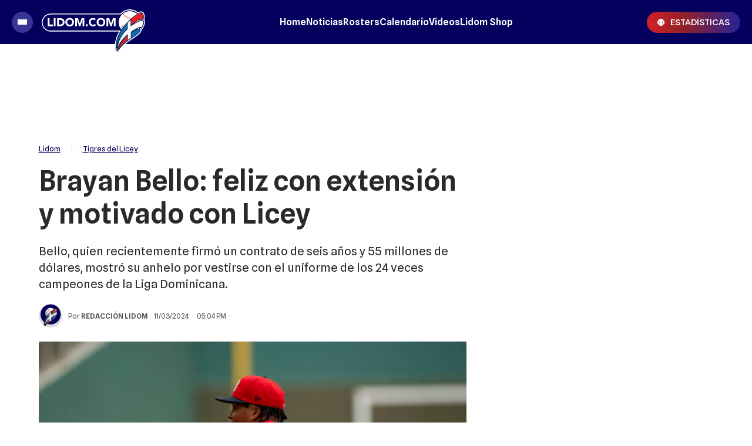

--- FILE ---
content_type: text/html
request_url: https://lidom.com/tigres-del-licey/43153-43153.html
body_size: 53911
content:
<!DOCTYPE html>
<html ⚡ lang="es" transformed="self;v=1" i-amphtml-layout="" i-amphtml-no-boilerplate="">
    <head><meta charset="utf-8"><meta name="viewport" content="width=device-width"><link rel="preconnect" href="https://cdn.ampproject.org"><link as="script" crossorigin="anonymous" href="https://cdn.ampproject.org/v0.mjs" rel="modulepreload"><style amp-runtime="" i-amphtml-version="012402262017000">html{overflow-x:hidden!important}html.i-amphtml-fie{height:100%!important;width:100%!important}html:not([amp4ads]),html:not([amp4ads]) body{height:auto!important}html:not([amp4ads]) body{margin:0!important}body{-webkit-text-size-adjust:100%;-moz-text-size-adjust:100%;-ms-text-size-adjust:100%;text-size-adjust:100%}html.i-amphtml-singledoc.i-amphtml-embedded{-ms-touch-action:pan-y pinch-zoom;touch-action:pan-y pinch-zoom}html.i-amphtml-fie>body,html.i-amphtml-singledoc>body{overflow:visible!important}html.i-amphtml-fie:not(.i-amphtml-inabox)>body,html.i-amphtml-singledoc:not(.i-amphtml-inabox)>body{position:relative!important}html.i-amphtml-ios-embed-legacy>body{overflow-x:hidden!important;overflow-y:auto!important;position:absolute!important}html.i-amphtml-ios-embed{overflow-y:auto!important;position:static}#i-amphtml-wrapper{overflow-x:hidden!important;overflow-y:auto!important;position:absolute!important;top:0!important;left:0!important;right:0!important;bottom:0!important;margin:0!important;display:block!important}html.i-amphtml-ios-embed.i-amphtml-ios-overscroll,html.i-amphtml-ios-embed.i-amphtml-ios-overscroll>#i-amphtml-wrapper{-webkit-overflow-scrolling:touch!important}#i-amphtml-wrapper>body{position:relative!important;border-top:1px solid transparent!important}#i-amphtml-wrapper+body{visibility:visible}#i-amphtml-wrapper+body .i-amphtml-lightbox-element,#i-amphtml-wrapper+body[i-amphtml-lightbox]{visibility:hidden}#i-amphtml-wrapper+body[i-amphtml-lightbox] .i-amphtml-lightbox-element{visibility:visible}#i-amphtml-wrapper.i-amphtml-scroll-disabled,.i-amphtml-scroll-disabled{overflow-x:hidden!important;overflow-y:hidden!important}amp-instagram{padding:54px 0px 0px!important;background-color:#fff}amp-iframe iframe{box-sizing:border-box!important}[amp-access][amp-access-hide]{display:none}[subscriptions-dialog],body:not(.i-amphtml-subs-ready) [subscriptions-action],body:not(.i-amphtml-subs-ready) [subscriptions-section]{display:none!important}amp-experiment,amp-live-list>[update]{display:none}amp-list[resizable-children]>.i-amphtml-loading-container.amp-hidden{display:none!important}amp-list [fetch-error],amp-list[load-more] [load-more-button],amp-list[load-more] [load-more-end],amp-list[load-more] [load-more-failed],amp-list[load-more] [load-more-loading]{display:none}amp-list[diffable] div[role=list]{display:block}amp-story-page,amp-story[standalone]{min-height:1px!important;display:block!important;height:100%!important;margin:0!important;padding:0!important;overflow:hidden!important;width:100%!important}amp-story[standalone]{background-color:#000!important;position:relative!important}amp-story-page{background-color:#757575}amp-story .amp-active>div,amp-story .i-amphtml-loader-background{display:none!important}amp-story-page:not(:first-of-type):not([distance]):not([active]){transform:translateY(1000vh)!important}amp-autocomplete{position:relative!important;display:inline-block!important}amp-autocomplete>input,amp-autocomplete>textarea{padding:0.5rem;border:1px solid rgba(0,0,0,.33)}.i-amphtml-autocomplete-results,amp-autocomplete>input,amp-autocomplete>textarea{font-size:1rem;line-height:1.5rem}[amp-fx^=fly-in]{visibility:hidden}amp-script[nodom],amp-script[sandboxed]{position:fixed!important;top:0!important;width:1px!important;height:1px!important;overflow:hidden!important;visibility:hidden}
/*# sourceURL=/css/ampdoc.css*/[hidden]{display:none!important}.i-amphtml-element{display:inline-block}.i-amphtml-blurry-placeholder{transition:opacity 0.3s cubic-bezier(0.0,0.0,0.2,1)!important;pointer-events:none}[layout=nodisplay]:not(.i-amphtml-element){display:none!important}.i-amphtml-layout-fixed,[layout=fixed][width][height]:not(.i-amphtml-layout-fixed){display:inline-block;position:relative}.i-amphtml-layout-responsive,[layout=responsive][width][height]:not(.i-amphtml-layout-responsive),[width][height][heights]:not([layout]):not(.i-amphtml-layout-responsive),[width][height][sizes]:not(img):not([layout]):not(.i-amphtml-layout-responsive){display:block;position:relative}.i-amphtml-layout-intrinsic,[layout=intrinsic][width][height]:not(.i-amphtml-layout-intrinsic){display:inline-block;position:relative;max-width:100%}.i-amphtml-layout-intrinsic .i-amphtml-sizer{max-width:100%}.i-amphtml-intrinsic-sizer{max-width:100%;display:block!important}.i-amphtml-layout-container,.i-amphtml-layout-fixed-height,[layout=container],[layout=fixed-height][height]:not(.i-amphtml-layout-fixed-height){display:block;position:relative}.i-amphtml-layout-fill,.i-amphtml-layout-fill.i-amphtml-notbuilt,[layout=fill]:not(.i-amphtml-layout-fill),body noscript>*{display:block;overflow:hidden!important;position:absolute;top:0;left:0;bottom:0;right:0}body noscript>*{position:absolute!important;width:100%;height:100%;z-index:2}body noscript{display:inline!important}.i-amphtml-layout-flex-item,[layout=flex-item]:not(.i-amphtml-layout-flex-item){display:block;position:relative;-ms-flex:1 1 auto;flex:1 1 auto}.i-amphtml-layout-fluid{position:relative}.i-amphtml-layout-size-defined{overflow:hidden!important}.i-amphtml-layout-awaiting-size{position:absolute!important;top:auto!important;bottom:auto!important}i-amphtml-sizer{display:block!important}@supports (aspect-ratio:1/1){i-amphtml-sizer.i-amphtml-disable-ar{display:none!important}}.i-amphtml-blurry-placeholder,.i-amphtml-fill-content{display:block;height:0;max-height:100%;max-width:100%;min-height:100%;min-width:100%;width:0;margin:auto}.i-amphtml-layout-size-defined .i-amphtml-fill-content{position:absolute;top:0;left:0;bottom:0;right:0}.i-amphtml-replaced-content,.i-amphtml-screen-reader{padding:0!important;border:none!important}.i-amphtml-screen-reader{position:fixed!important;top:0px!important;left:0px!important;width:4px!important;height:4px!important;opacity:0!important;overflow:hidden!important;margin:0!important;display:block!important;visibility:visible!important}.i-amphtml-screen-reader~.i-amphtml-screen-reader{left:8px!important}.i-amphtml-screen-reader~.i-amphtml-screen-reader~.i-amphtml-screen-reader{left:12px!important}.i-amphtml-screen-reader~.i-amphtml-screen-reader~.i-amphtml-screen-reader~.i-amphtml-screen-reader{left:16px!important}.i-amphtml-unresolved{position:relative;overflow:hidden!important}.i-amphtml-select-disabled{-webkit-user-select:none!important;-ms-user-select:none!important;user-select:none!important}.i-amphtml-notbuilt,[layout]:not(.i-amphtml-element),[width][height][heights]:not([layout]):not(.i-amphtml-element),[width][height][sizes]:not(img):not([layout]):not(.i-amphtml-element){position:relative;overflow:hidden!important;color:transparent!important}.i-amphtml-notbuilt:not(.i-amphtml-layout-container)>*,[layout]:not([layout=container]):not(.i-amphtml-element)>*,[width][height][heights]:not([layout]):not(.i-amphtml-element)>*,[width][height][sizes]:not([layout]):not(.i-amphtml-element)>*{display:none}amp-img:not(.i-amphtml-element)[i-amphtml-ssr]>img.i-amphtml-fill-content{display:block}.i-amphtml-notbuilt:not(.i-amphtml-layout-container),[layout]:not([layout=container]):not(.i-amphtml-element),[width][height][heights]:not([layout]):not(.i-amphtml-element),[width][height][sizes]:not(img):not([layout]):not(.i-amphtml-element){color:transparent!important;line-height:0!important}.i-amphtml-ghost{visibility:hidden!important}.i-amphtml-element>[placeholder],[layout]:not(.i-amphtml-element)>[placeholder],[width][height][heights]:not([layout]):not(.i-amphtml-element)>[placeholder],[width][height][sizes]:not([layout]):not(.i-amphtml-element)>[placeholder]{display:block;line-height:normal}.i-amphtml-element>[placeholder].amp-hidden,.i-amphtml-element>[placeholder].hidden{visibility:hidden}.i-amphtml-element:not(.amp-notsupported)>[fallback],.i-amphtml-layout-container>[placeholder].amp-hidden,.i-amphtml-layout-container>[placeholder].hidden{display:none}.i-amphtml-layout-size-defined>[fallback],.i-amphtml-layout-size-defined>[placeholder]{position:absolute!important;top:0!important;left:0!important;right:0!important;bottom:0!important;z-index:1}amp-img[i-amphtml-ssr]:not(.i-amphtml-element)>[placeholder]{z-index:auto}.i-amphtml-notbuilt>[placeholder]{display:block!important}.i-amphtml-hidden-by-media-query{display:none!important}.i-amphtml-element-error{background:red!important;color:#fff!important;position:relative!important}.i-amphtml-element-error:before{content:attr(error-message)}i-amp-scroll-container,i-amphtml-scroll-container{position:absolute;top:0;left:0;right:0;bottom:0;display:block}i-amp-scroll-container.amp-active,i-amphtml-scroll-container.amp-active{overflow:auto;-webkit-overflow-scrolling:touch}.i-amphtml-loading-container{display:block!important;pointer-events:none;z-index:1}.i-amphtml-notbuilt>.i-amphtml-loading-container{display:block!important}.i-amphtml-loading-container.amp-hidden{visibility:hidden}.i-amphtml-element>[overflow]{cursor:pointer;position:relative;z-index:2;visibility:hidden;display:initial;line-height:normal}.i-amphtml-layout-size-defined>[overflow]{position:absolute}.i-amphtml-element>[overflow].amp-visible{visibility:visible}template{display:none!important}.amp-border-box,.amp-border-box *,.amp-border-box :after,.amp-border-box :before{box-sizing:border-box}amp-pixel{display:none!important}amp-analytics,amp-auto-ads,amp-story-auto-ads{position:fixed!important;top:0!important;width:1px!important;height:1px!important;overflow:hidden!important;visibility:hidden}amp-story{visibility:hidden!important}html.i-amphtml-fie>amp-analytics{position:initial!important}[visible-when-invalid]:not(.visible),form [submit-error],form [submit-success],form [submitting]{display:none}amp-accordion{display:block!important}@media (min-width:1px){:where(amp-accordion>section)>:first-child{margin:0;background-color:#efefef;padding-right:20px;border:1px solid #dfdfdf}:where(amp-accordion>section)>:last-child{margin:0}}amp-accordion>section{float:none!important}amp-accordion>section>*{float:none!important;display:block!important;overflow:hidden!important;position:relative!important}amp-accordion,amp-accordion>section{margin:0}amp-accordion:not(.i-amphtml-built)>section>:last-child{display:none!important}amp-accordion:not(.i-amphtml-built)>section[expanded]>:last-child{display:block!important}
/*# sourceURL=/css/ampshared.css*/</style><meta name="language" content="es"><meta name="description" content="Bello, quien recientemente firmó un contrato de seis años y 55 millones de dólares, mostró su anhelo por vestirse con el uniforme de los 24 veces campeones de la Liga Dominicana."><meta name="keywords" content="lidom"><meta name="news_keywords" content="lidom"><meta name="robots" content="index, follow, max-image-preview:large"><meta name="distribution" content="global"><meta name="rating" content="general"><meta property="fb:pages" content="134821986619111"><meta property="fb:app_id" content="1173645843229652"><meta property="og:title" content="Brayan Bello: feliz con extensión y motivado con Licey"><meta property="og:description" content="Bello, quien recientemente firmó un contrato de seis años y 55 millones de dólares, mostró su anhelo por vestirse con el uniforme de los 24 veces campeones de la Liga Dominicana."><meta property="og:type" content="article"><meta property="og:url" content="https://lidom.com/tigres-del-licey/43153-43153.html"><meta property="og:image" content="https://lidom.com/media/uploads/2024/03/Brayan-Bello-2-OG.jpg"><meta property="og:image:width" content="1200"><meta property="og:image:height" content="630"><meta property="og:site_name" content="Lidom"><meta name="twitter:card" content="summary_large_image"><meta name="twitter:title" content="Brayan Bello: feliz con extensión y motivado con Licey"><meta name="twitter:image" content="https://lidom.com/media/uploads/2024/03/Brayan-Bello-2-OG.jpg"><meta name="twitter:site" content="lidomrd"><meta name="twitter:creator" content="Frontaly"><meta name="twitter:domain" content="https://twitter.com/lidomrd"><meta name="twitter:description" content="Bello, quien recientemente firmó un contrato de seis años y 55 millones de dólares, mostró su anhelo por vestirse con el uniforme de los 24 veces campeones de la Liga Dominicana."><meta name="application-name" content="Lidom"><meta name="msapplication-tap-highlight" content="no"><meta name="msapplication-TileImage" content="https://lidom.com/resources/logos/512x512.png"><meta name="msapplication-TileColor" content="#04005E"><meta name="theme-color" content="#04005E"><meta name="apple-mobile-web-app-capable" content="yes"><meta name="apple-mobile-web-app-status-bar-style" content="#04005E"><meta name="apple-mobile-web-app-title" content="Lidom"><link rel="preconnect" href="https://fonts.googleapis.com"><link rel="preconnect" href="https://fonts.gstatic.com" crossorigin><link rel="preload" as="image" href="https://lidom.com/media/uploads/2024/03/Brayan-Bello-2.jpg" media="(min-width: 1024px)"><link rel="preload" as="image" href="https://lidom.com/media/uploads/2024/03/Brayan-Bello-2-360x240.webp" media="(max-width: 1023px)"><script async src="https://cdn.ampproject.org/v0.mjs" type="module" crossorigin="anonymous"></script><script async nomodule src="https://cdn.ampproject.org/v0.js" crossorigin="anonymous"></script><script async custom-element="amp-ad" src="https://cdn.ampproject.org/v0/amp-ad-0.1.mjs" type="module" crossorigin="anonymous"></script><script async nomodule src="https://cdn.ampproject.org/v0/amp-ad-0.1.js" crossorigin="anonymous" custom-element="amp-ad"></script><script async custom-element="amp-analytics" src="https://cdn.ampproject.org/v0/amp-analytics-0.1.mjs" type="module" crossorigin="anonymous"></script><script async nomodule src="https://cdn.ampproject.org/v0/amp-analytics-0.1.js" crossorigin="anonymous" custom-element="amp-analytics"></script><script async custom-element="amp-animation" src="https://cdn.ampproject.org/v0/amp-animation-0.1.mjs" type="module" crossorigin="anonymous"></script><script async nomodule src="https://cdn.ampproject.org/v0/amp-animation-0.1.js" crossorigin="anonymous" custom-element="amp-animation"></script><script async custom-element="amp-audio" src="https://cdn.ampproject.org/v0/amp-audio-0.1.mjs" type="module" crossorigin="anonymous"></script><script async nomodule src="https://cdn.ampproject.org/v0/amp-audio-0.1.js" crossorigin="anonymous" custom-element="amp-audio"></script><script async custom-element="amp-facebook" src="https://cdn.ampproject.org/v0/amp-facebook-0.1.mjs" type="module" crossorigin="anonymous"></script><script async nomodule src="https://cdn.ampproject.org/v0/amp-facebook-0.1.js" crossorigin="anonymous" custom-element="amp-facebook"></script><script async custom-element="amp-facebook-comments" src="https://cdn.ampproject.org/v0/amp-facebook-comments-0.1.mjs" type="module" crossorigin="anonymous"></script><script async nomodule src="https://cdn.ampproject.org/v0/amp-facebook-comments-0.1.js" crossorigin="anonymous" custom-element="amp-facebook-comments"></script><script async custom-element="amp-form" src="https://cdn.ampproject.org/v0/amp-form-0.1.mjs" type="module" crossorigin="anonymous"></script><script async nomodule src="https://cdn.ampproject.org/v0/amp-form-0.1.js" crossorigin="anonymous" custom-element="amp-form"></script><script async custom-element="amp-iframe" src="https://cdn.ampproject.org/v0/amp-iframe-0.1.mjs" type="module" crossorigin="anonymous"></script><script async nomodule src="https://cdn.ampproject.org/v0/amp-iframe-0.1.js" crossorigin="anonymous" custom-element="amp-iframe"></script><script async custom-element="amp-image-lightbox" src="https://cdn.ampproject.org/v0/amp-image-lightbox-0.1.mjs" type="module" crossorigin="anonymous"></script><script async nomodule src="https://cdn.ampproject.org/v0/amp-image-lightbox-0.1.js" crossorigin="anonymous" custom-element="amp-image-lightbox"></script><script async custom-element="amp-instagram" src="https://cdn.ampproject.org/v0/amp-instagram-0.1.mjs" type="module" crossorigin="anonymous"></script><script async nomodule src="https://cdn.ampproject.org/v0/amp-instagram-0.1.js" crossorigin="anonymous" custom-element="amp-instagram"></script><script async custom-element="amp-install-serviceworker" src="https://cdn.ampproject.org/v0/amp-install-serviceworker-0.1.mjs" type="module" crossorigin="anonymous"></script><script async nomodule src="https://cdn.ampproject.org/v0/amp-install-serviceworker-0.1.js" crossorigin="anonymous" custom-element="amp-install-serviceworker"></script><script async custom-element="amp-lightbox-gallery" src="https://cdn.ampproject.org/v0/amp-lightbox-gallery-0.1.mjs" type="module" crossorigin="anonymous"></script><script async nomodule src="https://cdn.ampproject.org/v0/amp-lightbox-gallery-0.1.js" crossorigin="anonymous" custom-element="amp-lightbox-gallery"></script><script async custom-element="amp-list" src="https://cdn.ampproject.org/v0/amp-list-0.1.mjs" type="module" crossorigin="anonymous"></script><script async nomodule src="https://cdn.ampproject.org/v0/amp-list-0.1.js" crossorigin="anonymous" custom-element="amp-list"></script><script async="" custom-template="amp-mustache" src="https://cdn.ampproject.org/v0/amp-mustache-0.2.mjs" type="module" crossorigin="anonymous"></script><script async nomodule src="https://cdn.ampproject.org/v0/amp-mustache-0.2.js" crossorigin="anonymous" custom-template="amp-mustache"></script><script async custom-element="amp-next-page" src="https://cdn.ampproject.org/v0/amp-next-page-1.0.mjs" type="module" crossorigin="anonymous"></script><script async nomodule src="https://cdn.ampproject.org/v0/amp-next-page-1.0.js" crossorigin="anonymous" custom-element="amp-next-page"></script><script async custom-element="amp-position-observer" src="https://cdn.ampproject.org/v0/amp-position-observer-0.1.mjs" type="module" crossorigin="anonymous"></script><script async nomodule src="https://cdn.ampproject.org/v0/amp-position-observer-0.1.js" crossorigin="anonymous" custom-element="amp-position-observer"></script><script async custom-element="amp-sidebar" src="https://cdn.ampproject.org/v0/amp-sidebar-0.1.mjs" type="module" crossorigin="anonymous"></script><script async nomodule src="https://cdn.ampproject.org/v0/amp-sidebar-0.1.js" crossorigin="anonymous" custom-element="amp-sidebar"></script><script async custom-element="amp-sticky-ad" src="https://cdn.ampproject.org/v0/amp-sticky-ad-1.0.mjs" type="module" crossorigin="anonymous"></script><script async nomodule src="https://cdn.ampproject.org/v0/amp-sticky-ad-1.0.js" crossorigin="anonymous" custom-element="amp-sticky-ad"></script><script async custom-element="amp-twitter" src="https://cdn.ampproject.org/v0/amp-twitter-0.1.mjs" type="module" crossorigin="anonymous"></script><script async nomodule src="https://cdn.ampproject.org/v0/amp-twitter-0.1.js" crossorigin="anonymous" custom-element="amp-twitter"></script><script async custom-element="amp-video" src="https://cdn.ampproject.org/v0/amp-video-0.1.mjs" type="module" crossorigin="anonymous"></script><script async nomodule src="https://cdn.ampproject.org/v0/amp-video-0.1.js" crossorigin="anonymous" custom-element="amp-video"></script><script async custom-element="amp-vimeo" src="https://cdn.ampproject.org/v0/amp-vimeo-0.1.mjs" type="module" crossorigin="anonymous"></script><script async nomodule src="https://cdn.ampproject.org/v0/amp-vimeo-0.1.js" crossorigin="anonymous" custom-element="amp-vimeo"></script><script async custom-element="amp-youtube" src="https://cdn.ampproject.org/v0/amp-youtube-0.1.mjs" type="module" crossorigin="anonymous"></script><script async nomodule src="https://cdn.ampproject.org/v0/amp-youtube-0.1.js" crossorigin="anonymous" custom-element="amp-youtube"></script><link rel="shortcut icon" href="https://lidom.com/resources/logos/favicon.ico"><link rel="icon" sizes="152x152" href="https://lidom.com/resources/logos/152x152.png"><style amp-custom>

            /* Globales */
            /* Fonts */
@font-face {
  font-family: 'Spline Sans';
  font-style: normal;
  font-weight: 400 900;
  font-display: swap;
src: url(https://fonts.gstatic.com/s/splinesans/v10/_6_7ED73Uf-2WfU2LzycEbAimC0dSh5i.woff2) format('woff2');
  unicode-range: U+0000-00FF, U+0131, U+0152-0153, U+02BB-02BC, U+02C6, U+02DA, U+02DC, U+0304, U+0308, U+0329, U+2000-206F, U+2074, U+20AC, U+2122, U+2191, U+2193, U+2212, U+2215, U+FEFF, U+FFFD;
}
@font-face {
  font-family: 'Spline Sans';
  font-style: italic;
  font-weight: 400 900;
  font-display: swap;
  src: url(https://fonts.gstatic.com/s/splinesans/v10/_6_7ED73Uf-2WfU2LzycEbAimC0dSh5i.woff2) format('woff2');
  unicode-range: U+0000-00FF, U+0131, U+0152-0153, U+02BB-02BC, U+02C6, U+02DA, U+02DC, U+0304, U+0308, U+0329, U+2000-206F, U+2074, U+20AC, U+2122, U+2191, U+2193, U+2212, U+2215, U+FEFF, U+FFFD;
}

/* Generales */
body{font-family:'Spline Sans', Arial, sans-serif;}
*{-moz-box-sizing:border-box;-webkit-box-sizing:border-box;box-sizing:border-box;-webkit-transition:all .3s;-o-transition:all .3s;transition:all .3s;padding:0;margin:0}
.center-me-x-y{position:absolute;top:50%;left:50%;-o-transform:translate(-50%,-50%);-moz-transform:translate(-50%,-50%);-webkit-transform:translate(-50%,-50%);-ms-transform:translate(-50%,-50%);transform:translate(-50%,-50%)}
.center-me-x{position:absolute;left:50%;-o-transform:translate(-50%,0);-moz-transform:translate(-50%,0);-webkit-transform:translate(-50%,0);-ms-transform:translate(-50%,0);transform:translate(-50%,0)}
.center-me-y{position:absolute;top:50%;left:0;-o-transform:translate(0,-50%);-moz-transform:translate(0,-50%);-webkit-transform:translate(0,-50%);-ms-transform:translate(0,-50%);transform:translate(0,-50%)}
.flex-container{display:-webkit-box;display:-ms-flexbox;display:flex}
.flex-column{-webkit-box-orient:vertical;-webkit-box-direction:normal;-ms-flex-direction:column;flex-direction:column}
.align-start{-webkit-box-align:start;-ms-flex-align:start;align-items:flex-start}
.align-center{-webkit-box-align:center;-ms-flex-align:center;align-items:center}
.align-end{-webkit-box-align:end;-ms-flex-align:end;align-items:flex-end}
.justify-start{-webkit-box-pack:start;-ms-flex-pack:start;justify-content:flex-start}
.justify-center{-webkit-box-pack:center;-ms-flex-pack:center;justify-content:center}
.justify-between{-webkit-box-pack:justify;-ms-flex-pack:justify;justify-content:space-between}
.justify-end{-webkit-box-pack:end;-ms-flex-pack:end;justify-content:flex-end}
.justify-around{-ms-flex-pack:distribute;justify-content:space-around}
.flex-wrap{-ms-flex-wrap:wrap;flex-wrap:wrap}
.block{display: block}
.font-400{font-weight:400}
.font-500{font-weight:500}
.font-600{font-weight:600}
.font-700{font-weight:600}
.font-900{font-weight:900}
.uppercase{text-transform:uppercase}
.brand-color{color:#005959}
.brand-bg{background-color:#005959}
a{text-decoration:none;color:inherit;}
ul,ol{list-style:none}
input,button{background:none;border:0;outline:0;}
.media-icon{display: -webkit-box;display: -ms-flexbox;display: flex;-webkit-box-align: center;-ms-flex-align: center;align-items: center;-webkit-box-pack: center;-ms-flex-pack: center;justify-content: center;}
.media-icon svg path, .media-icon svg rect, .media-icon svg circle{fill:#ffffff}
.hide{display:none}
img,amp-img{max-width:100%;height:auto;text-indent:-999999999999px}
.cover-link{position:absolute;top:0;left:0;right:0;bottom:0;z-index:1}
/* Animacion heartbeat */
@-webkit-keyframes heartbeat_scale {
    0%{-webkit-transform:scale(1)}
    50%{-webkit-transform:scale(.75)}
    100%{-webkit-transform:scale(1)}
}
@-moz-keyframes heartbeat_scale {
    0%{-moz-transform:scale(1)}
    50%{-moz-transform:scale(.75)}
    100%{-moz-transform:scale(1)}
}
@keyframes heartbeat_scale {
    0%{transform:scale(1)}
    50%{transform:scale(.75)}
    100%{transform:scale(1)}
}
/* Variables */
:root{
  --brand-color:#04005E;
  --main-mid-blue:#04005E;
  --link-color:#423CD8; 
  --darkest-grey: #292929;  
  --main-violet:#393596;
  --main-darker-violet:#5530DA;
  --aquamarine:#8ACCB6;
  --hover-aquamarine:#2575FC;
  --alt-color:#000A67;
  --dark-green:#005959;
  --darkest-green:#003B3B;
  --light-blue:#11B7D9;
  --darkest-blue:#00063F;
  --dark-blue: #0E0C2E;
  --main-red:#D22027;
  --darker-red:#D30000;
  --light-grey:#F5F5F5;
  --light-grey-2:#F2F2F2;
  --grey-1:#D4D4D4;
  --grey-2:#949494;
  --grey-3:#27282C;
  --border-grey:#E9E9E9;
  --orange:#FF5A00;
  --opacity-violet: rgba(30, 26, 106, 0.8);
  --horizontal-gradient: linear-gradient(to right, rgba(210,32,39,1) 0%,rgba(144,33,41,1) 40%,rgba(39,35,151,1) 100%);
}
.pizarra-lidom{
  overflow-x: auto;
  -ms-overflow-style: none;
  scrollbar-width: none;
  margin-bottom: 10px;
}
.pizarra-lidom::-webkit-scrollbar {
  width: 0;
  height: 0;
  display: none;
}
.pizarra-lidom::-webkit-scrollbar-track {
  width: 0;
  height: 0;
  display: none;
  background: none;
}
.pizarra-lidom::-webkit-scrollbar-thumb {
  width: 0;
  height: 0;
  display: none;
  background: none;
}
.pizarra-lidom amp-iframe{
  min-width: 1800px;
}
/* Contenedor entrys */
.has-mobile-gutter{padding: 0 20px}
/* Elementos mobile-desktop */
@media (max-width: 1023px){
  .hide-mobile{display:none}
}
@media (min-width: 1024px){
  .pizarra-lidom amp-iframe{
    min-width: unset;
  }
  .hide-desktop{display: none}
}
            /* Header */
            /* Header */
#siteHeader {
    height: 60px;
    padding: 0 20px;
    background: var(--brand-color);
    top: 0;
    left: 0;
    right: 0;
    z-index: 100;
    position: sticky;
    top: 0;
    left: 0;
    right: 0;
    transform-origin: top;
}
#siteHeader .extra-holder {
    height: 100%;
}
#siteHeader .headerLogo {
    width: auto;
    height: 60px;
    position: relative;
    top: 12px;
}
.headerMenuToggle{
    width: 32px;
    flex-basis: 32px;
    flex-shrink: 0;
    height: 32px;
    gap: 3px 0;
    background: var(--main-violet);
    border: none;
    outline: none;
    padding: 0 7px;
    cursor: pointer;
    border-radius: 50%;
    margin-right: 7px;
}
.headerMenuToggle span{
    display: block;
    width: 16px;
    height: 3px;
    flex-shrink: 0;
    background: #fff;
}
.estadisticas-link{
    height: 28px;
    padding: 0 10px;
    background: var(--horizontal-gradient);
    border-radius: 18px;
}
.estadisticas-link svg{
    margin-right: 4px;
}
.estadisticas-link span{
    font-size: 12px;
    color: #fff;
}
            /* Share header sticky mobile */
            /* Share sticky mobile */
.nota-mobile-sticky-share{
	height: 40px;
	background: #F9F9F9;
	position: sticky;
    top: 56px;
    z-index: 99;
    padding: 0 20px;
}
.nota-mobile-sticky-share > div{
	height: 100%;
	gap: 0 20px;
}
.nota-mobile-sticky-share > div > a{
	width: 40px;
    height: 40px;
}
.nota-mobile-sticky-share svg{
	width: auto;
	height: 20px;
	display: block;
}
.nota-mobile-sticky-share a:last-child svg{
	height: 16px;
}
            /* Nota - parte superior */
            /*Nota - parte superior*/
/* Main */
main{padding-top:20px}
/* Nota */
#mainArticle{padding-bottom:5px}
/* Parte de arriba */
.nota-top-part{padding:0 20px 20px}
/* Breadcrumbs */
.breadcrumbs {
    margin-bottom: 14px;
}
.breadcrumbs .home-link.hide-desktop,
.breadcrumbs .section-name,
.breadcrumbs .volanta {
    font-size: 13px;
    line-height: 1;
    color: var(--main-mid-blue);
    margin-bottom: 5px;
}
.breadcrumbs .volanta {
    text-decoration: none;
}
.breadcrumbs .section-name a{
    text-decoration: underline;
}
.breadcrumbs .tag-name {
    font-size: 13px;
    line-height: 1;
    color: var(--main-mid-blue);
    margin-bottom: 5px;
}
.breadcrumbs .pipe {
    font-size: 13px;
    line-height: 1;
    color: #D3D3D3;
    padding: 0 17px;
    margin-bottom: 5px;
}
.breadcrumbs .volanta:empty ~ .pipe {
    display: none;
}
/* Titulos */
.nota-top-part h1 {
    font-size: 32px;
    line-height: 38px;
    color: var(--darkest-grey);
    margin-bottom: 22px;
}
.nota-top-part h2 {
    font-size: 19px;
    font-weight: 400;
    line-height: 26px;
    color: #27282C;
}
/* Autor y redes */
.autor-share-holder {
    padding: 0 20px;
    margin-bottom: 16px;
}
.autor-share-holder .autor{
    padding-right: 10px;
    margin: 0;
}
.autor-share-holder .autor,
.autor-share-holder .autor p,
.autor-share-holder .autor span,
.autor-share-holder .autor time {
    font-size: 13px;
    color: rgba(39, 40, 44, 0.8);
}
.autor-share-holder .autor span.name {
    text-transform: uppercase;
    word-break: break-word;
}
.autor-share-holder .autor figure {
    width: 40px;
    height: 40px;
    flex-shrink: 0;
    border-radius: 50%;
    overflow: hidden;
    background: #DCDCDC;
    margin-right: 10px;
}
.autor-share-holder .autor figure amp-img{
    border-radius: 50%;
}
.autor-share-holder .nota-share {
    flex-basis: 276px;
}
.nota-share a,
.nota-share button {
    width: 36px;
    -ms-flex-preferred-size: 36px;
    flex-basis: 36px;
    -ms-flex-negative: 0;
    flex-shrink: 0;
    height: 36px;
    border-radius: 50%;
    background: #ECEDF2;
    cursor: pointer;
}
.nota-share a svg.fb-icon {
    width: auto;
    height: 20px;
}
.nota-share a svg.tw-icon {
    width: 20px;
    height: auto;
}
.nota-share a svg.wsp-icon {
    width: auto;
    height: 20px;
}
.nota-share a svg.mail-icon {
    width: 20px;
    height: auto;
}
.nota-share button svg.print-icon {
    width: 20px;
    height: auto;
}
/* Escuchar nota */
.article-audio-container{
    height: 40px;
    flex-shrink: 0;
    overflow: hidden;
    margin: 40px 0;
}
.audio-btns-holder{
    width: 211px;
    height: 40px;
    position: relative;
}
.play-article-audio,
.pause-article-audio{
    width:100%;
    color: var(--brand-color);
    background: #DCDCDC;
    border: 1px solid #B1B0CC;
    position: absolute;
    top: 0;
    left: 0;
    right: 0;
    bottom: 0;
    padding: 0 24px;
    border-radius: 20px;
    cursor: pointer;
    font-family: 'Spline Sans', Arial, sans-serif;
}
.play-article-audio{
    z-index: 1;
}
.play-article-audio .listen-icon{
    width: 20px;
    height: auto;
    flex-shrink: 0;
}
.pause-article-audio .pause-icon{
    width: 20px;
    height: 18px;
    flex-shrink: 0;
}
.play-article-audio span,
.pause-article-audio span{
    font-size: 15px;
    font-weight: 500;
    font-family: 'Spline Sans', Arial, sans-serif;
    line-height: 1;
    text-align: left;
    padding-left: 10px;
}
.article-audio-container amp-audio{
    opacity: 0;
    margin: 0;
}
/* Imagen de preview */
.preview-images,
.article-body figure {
    margin-bottom: 40px;
}
.preview-images figcaption,
.article-body figure figcaption {
    font-size: 13px;
    line-height: 18px;
    color: var(--grey-3);
    background: #F9F9F9;
    padding: 10px 20px;
}

            /* Nota - cuerpo de la nota */
            /* Cuerpo de la nota */
.article-body {
    font-size: 17px;
    line-height: 28px;
    color: #292929;
    padding: 0 20px 0;
}
.article-body p {
    font-size: 20px;
    line-height: 30px;
    color: #292929;
    margin-bottom: 30px;
}
.article-body p a {
    color: #000;
    text-decoration: underline;
    text-decoration-color: var(--link-color);
    text-decoration-thickness: 2px;
}
.article-body > h2 {
    font-size: 22px;
    line-height: 30px;
    color: var(--main-mid-blue);
    margin-bottom: 20px;
}
.article-body > h3,
.article-body > h4,
.article-body > h5,
.article-body > h6{
    font-size: 20px;
    line-height: 28px;
    color: var(--main-mid-blue);
    margin-bottom: 20px;
}
.article-body pre {
    display: block;
    font-size: 19px;
    font-weight: 600;
    line-height: 28px;
    font-family: 'Spline Sans', Arial, sans-serif;
    text-align: center;
    white-space: normal;
    color: var(--brand-color);
    margin: 40px auto;
}
.article-body figure,
.article-body p img{
    margin: 40px -20px;
}
.article-body p img{
    max-width: 100vw;
}
.article-body figure img{
    display: block;
}
.article-body .poll amp-iframe {
    max-height: 400px;
}
.article-body > table {
    width: 100%;
    display: block;
    border-collapse: collapse;
    border: 0;
    margin-bottom: 40px;
    overflow-x: auto;
}
.article-body > table td {
    border: 1px solid #848484;
    padding: 5px;
}
/* Mira tambien */
.related-news {
    background: #F9F9F9;
    padding: 20px 15px 30px 20px;
    margin-top: 40px;
    margin-bottom: 40px;
}
.related-news p {
    font-size: 12px;
    line-height: 1;
    position: relative;
    color: var(--brand-color);
    margin-bottom: 8px;
}
.related-news h3 {
    font-size: 15px;
    line-height: 18px;
    color: #000000;
    margin-right: 15px;
    font-weight: 500;
}
.related-news amp-img {
    flex-basis: 100px;
    flex-shrink: 0;
}
/*  Listas */
.article-body ul{list-style:disc;list-style-position:inside;margin-bottom:40px}
.article-body ol{list-style:decimal;list-style-position:inside;margin-bottom:40px}
/* Blockquote */
.article-body blockquote {
    position: relative;
    font-size: 18px;
    font-weight: 600;
    line-height: 26px;
    color: var(--main-red);
    padding-left: 40px;
    margin: 80px auto;
}
.article-body blockquote:before {
    content: "";
    display: block;
    width: 2px;
    color: var(--main-red);
    position: absolute;
    top: 7px;
    left: 0;
    bottom: 7px;
}
.article-body blockquote p {
    font-size: 18px;
    font-weight: 600;
    line-height: 26px;
    color: var(--main-red);
    margin-bottom: 0;
}
/* Galeria en el cuerpo */
.gallery{
    display: flex;
    flex-wrap: nowrap;
    overflow-x: auto;
    padding: 0 20px;
    margin: 40px -20px;
}
.gallery::-webkit-scrollbar {
    width: 0;
    height: 0;
    background: none;
    display: none;
}
.gallery::-webkit-scrollbar-thumb {
    width: 0;
    height: 0;
    background: none;
    display: none;
}
.gallery::-webkit-scrollbar-track {
    width: 0;
    height: 0;
    background: none;
    display: none;
}
.gallery .gallery-item{
    width: calc(90% - 22px);
    max-height: 600px;
    flex-shrink: 0;
    display: flex;
    flex-direction: column;
    justify-content: center;
    background: #F9F9F9;
    border-radius: 4px;
    margin: 0 11px 0 0;
}
.gallery .gallery-item img{
    height: calc(100% - 40px);
    object-fit: contain;
}
.gallery .gallery-item:last-child{
    margin: 0;
}
.article-body .gallery figcaption{
    font-size: 13px;
    line-height: 18px;
    text-align: left;
    color: var(--grey-3);
    background: none;
    padding: 10px;
    margin: 0;
}
.gallery figcaption span {
    padding: 0 6px 0 0;
}
/* Amp embeds */
amp-iframe,
amp-instagram,
amp-facebook,
amp-twitter,
amp-pinterest,
amp-youtube,
amp-facebook-comments,
amp-vimeo,
amp-tiktok{
    margin: 40px 0;
}
.article-body iframe[src*="youtube"]{
    width:100%;
    max-width:100%;
    min-width:100%;
    height:auto;
    aspect-ratio:16/9;
}
/* Amp audio */
amp-audio {
    margin: 40px 0;
}
amp-audio:focus {
    border: 0;
    outline: 0;
}
amp-audio audio:focus {
    border: 0;
    outline: 0;
}
amp-audio audio{
    height: 42px;
}
.article-body p.autor-audio {
    font-size: 15px;
    line-height: 1;
    color: #000;
    padding-top: 5px;
    padding-left: 21px;
    margin-bottom: 40px;
}
/* Videos en el cuerpo */
.article-body amp-youtube{margin: 40px -20px}
.article-body amp-video,amp-vimeo{margin: 40px -20px}
amp-iframe[src*="youtube"]{margin: 40px -20px}
/* Apagado de CK Editor */
.ck-related-news{display:none;height:0;opacity:0;visibility:hidden;overflow:hidden}
/* Tags */
.cont-tags {
    display: flex;
    align-items: center;
    overflow-x: auto;
    scrollbar-width: none;
    padding: 0 20px;
    margin: 0 -20px 28px;
}
.cont-tags::-webkit-scrollbar {
    height: 0;
    display: none;
}
.cont-tags::-webkit-scrollbar-track {
    height: 0;
    display: none;
}
.cont-tags::-webkit-scrollbar-thumb {
    height: 0;
    display: none;
}
.cont-tags .tag {
    font-size: 14px;
    font-weight: 400;
    line-height: 1;
    text-transform: uppercase;
    white-space: nowrap;
    color: var(--main-mid-blue);
    background:#F5F5F5;
    border-radius: 16px;
    padding: 9px 20px;
    margin-right: 5px;
    height: 32px;
}
/* Noticias relacionadas */
.relacionadas-holder {
    background: #F5F5F5;
    padding: 26px 26px 24px;
    margin-bottom: 20px;
}
.relacionadas-holder p {
    font-size: 16px;
    line-height: 1;
    color: #242424;
    margin-bottom: 11px;
}
.relacionadas-holder h3 {
    position: relative;
    font-size: 14px;
    line-height: 18px;
    color: #242424;
    padding-left: 22px;
}
.relacionadas-holder article:not(:last-child) h3 {
    margin-bottom: 12px;
}
.relacionadas-holder h3::before {
    position: absolute;
    content: "";
    width: 10px;
    height: 10px;
    top: 5px;
    left: 0;
    border-radius: 50%;
    background: var(--link-color);
}
/* Comentarios de facebook */
#show-comments-btn {
    width: 100%;
    max-width: 350px;
    height: 44px;
    text-align: center;
    border: 1px solid #D3D3D3;
    border-radius: 22px;
    cursor: pointer;
    margin: 20px auto 0;
    background-color: #E9E9E9;
    font-weight: 400;
}
#show-comments-btn .kicker {
    font-size: 16px;
    font-family: 'Spline Sans', Arial, sans-serif;
    color: var(--main-mid-blue);
    margin-right: 12px;
    font-weight: 400;
}
#show-comments-btn .arrow {
    font-size: 20px;
    font-family: 'Spline Sans', Arial, sans-serif;
    color: var(--main-mid-blue);
    transform: rotate(90deg);
    margin-top: 2px;
}
/* Banner */
.banner-box{display:flex;justify-content:center;text-align:center;margin:0 auto 20px}
.article-body .banner-box{margin:40px auto}

            /* Entry general */
            /* Entry general */
.entry-box{
    position: relative;
    margin-bottom: 20px;
}

.entry-box figure {
    position: relative;
    overflow: hidden;
}
.entry-box figure.sin-foto {
    height: 168.75px;
    padding-bottom: 56.25%;
    background: url(/resources/img/no-foto.svg) no-repeat;
    background-position: 50% 50%;
    background-color: #e5e5e5;
}
.entry-box figure amp-img,
.entry-box figure img {
    height: 100%;
    -o-object-fit: cover;
    object-fit: cover;
    -o-object-position: top center;
    object-position: top center;
    border-radius: 2px 2px 0 0;
}
.entry-box .entry-data {
    /*height: 136px;
    flex-basis: 136px;*/
    padding: 14px 30px 20px;
    position: relative;
    border: 1px solid #E9E9E9;
    border-radius: 0 0 2px 2px;
}
.entry-box h3,
.entry-box .entry-title {
    display: -webkit-box;
    -webkit-line-clamp: 3;
    -webkit-box-orient: vertical;
    max-height: 66px;
    font-size: 18px;
    font-weight: 600;
    line-height: 22px;
    white-space: normal;
    color: #000;
    overflow: hidden;
}
.special-slider-section .entry-box .entry-title {
    color: var(--light-grey);
}
.entry-box .volanta {
    max-width: 100%;
    display: inline-block;
    font-size: 14px;
    font-weight: 600;
    line-height: 1.17;
    color: var(--main-mid-blue);
    position: relative;
    overflow: hidden;
    text-overflow: ellipsis;
    white-space: nowrap;
    margin-bottom: 2px;
}
/* Autores */
.autor{font-size:12px;color: var(--grey-2);margin-top:12px}
amp-timeago{font-size:12px;color: var(--grey-2)}
amp-timeago time{font-size:12px;color: var(--grey-2)}
amp-timeago::first-letter{text-transform:uppercase}
amp-timeago time::first-letter{text-transform:uppercase}
amp-timeago:nth-child(2){padding-left:5px}
/*
@media (max-width: 1023px){
    .first-entrys-holder .entry-box:first-child .entry-data{
        background: var(--darkest-grey);
    }
    .first-entrys-holder .entry-box:first-child .entry-title{
        color: #fff;
    }
}*/

            /* Ranking */
            /* Ranking */
/*#ranking {
    margin: 0 -20px 20px;
}*/
#ranking .extra-holder {
    border-radius: 10px;
}
#ranking header{
    padding-bottom: 14px;
    border-bottom: 4px solid var(--grey-2);
    margin-bottom: 20px;
}
#ranking p {
    font-size: 24px;
    font-weight: 600;
    line-height: 1;
    color: var(--main-darker-violet);
    margin-right: 6px;
}
#ranking .entry-box{
    padding-bottom: 24px;
}
#ranking .entry-box:not(:last-child){
    margin-bottom: 20px;
}
#ranking .entry-box:after{
    background: var(--border-grey);
}
#ranking .entry-box figure {
    height: auto;
    min-height: 50px;
    flex-basis: 80px;
    flex-shrink: 0;
    position: relative;
    overflow: visible;
    padding-bottom: 0;
}
#ranking .entry-box figure.sin-foto{
    height: 80px;
	background-size: 80%;
}
.entry-box .ranking-number{
    font-size: 64px;
    font-weight: 600;
    line-height: 30px;
    text-align: center;
    color: #fff;
    position: absolute;
    left: 10px;
    bottom: -14px;
}
#ranking .entry-box figure:before{
    content: '1';
    display: block;
    font-size: 64px;
    font-weight: 600;
    line-height: 1;
    color: #fff;
    position: absolute;
    right: 8px;
    bottom: -9px;
    z-index: 1;
}
#ranking .entry-box:nth-child(2) figure:before{
    content: '2';
}
#ranking .entry-box:nth-child(3) figure:before{
    content: '3';
}
#ranking .entry-box:nth-child(4) figure:before{
    content: '4';
}
#ranking .entry-box:nth-child(5) figure:before{
    content: '5';
}
#ranking .entry-box .entry-data {
	flex-basis: calc(100% - 95px);
    width: calc(100% - 95px);
    height: auto;
    padding: 0;
    margin-right: 15px;
}
#ranking .entry-box .volanta {
    max-width: 100%;
    font-size: 14px;
    line-height: 1;
    position: relative;
    overflow: hidden;
    text-overflow: ellipsis;
    white-space: nowrap;
}
#ranking .entry-box h3 {
    font-size: 15px;
    font-weight: 600;
    line-height: 18px;
    text-transform: unset;
}
#ranking .entry-box .autor {
    display: none;
}
@media (min-width: 1024px) {
    /* Ranking */
    .page-home #ranking {
        margin: 0 0 0 20px;
    }
    aside.main-desktop-right-column #ranking{
        margin: 40px 0 33px;
    }
    /*#ranking .entry-box h3{
    	font-size: 14px;
    	line-height: 16px;
    }*/
}

            /* Borrar luego */
            @media (max-width: 1023px){
                .desktop-aside .banner-box{display:none}
                .desktop-aside #ranking{display:none}
            }
            /* Borrar luego end */

            /* Modulo siguenos en redes */
            /* Modulo siguenos en redes */
.page-home #siguenos{width:calc(100% - 40px)}
#siguenos{background:#F9F9F9;padding:37px 35px 31px;margin:0 auto 20px}
#siguenos p{font-size:20px;line-height:1;text-align:center;text-transform:uppercase;color:var(--grey-2);margin-bottom:29px}
.siguenos-redes{gap:0 20px;margin:0 auto}
.siguenos-redes a{width:48px;height:48px;flex-shrink:0;background:var(--main-mid-blue);border-radius:50%}
.siguenos-redes .fb-icon{width:auto;height:26px}
.siguenos-redes .tw-icon{width:auto;height:22px}
.siguenos-redes .ig-icon{width:auto;height:25px}
.siguenos-redes .yt-icon{width:30px;height:auto}
@media (max-width: 1023px){
	body:not(.page-home) #siguenos{
		display: none;
	}
}
@media (min-width: 1024px){
	body:not(.page-home) #siguenos{
		padding-left: 20px;
		padding-right: 20px;
	}
	.siguenos-redes a:hover{background:#393596;}
}

            /* Next page */
            .amp-next-page-separator{display:none}

            /* Footer */
            /* Footer */
#siteFooter .top-part{background:var(--brand-color);padding:34px 16px 48px}
#siteFooter .footer-logo{margin-bottom:45px}
#siteFooter .footer-logo svg{width:234px;height:auto;margin:0 auto}
.footer-redes{gap:0 35px;margin:0 auto 56px}
.footer-redes a{width:48px;height:48px;background:#393596;border-radius:50%}
.footer-redes .fb-icon{width:auto;height:26px}
.footer-redes .tw-icon{width:auto;height:22px}
.footer-redes .ig-icon{width:auto;height:25px}
.footer-redes .yt-icon{width:30px;height:auto}
.footer-links a{font-size:16px;line-height:1;color:#ffffff;margin-bottom:34px}
.footer-links a:last-child{margin-bottom:0}
#siteFooter .bottom-part{background:var(--main-mid-blue);padding:26px 20px 50px}
.copy-links{margin:0 auto 54px}
.copy-links p{font-size:14px;line-height:20px;text-align:center;color:var(--light-grey)}
.our-logos a:first-child{margin-right:20px}
.our-logos .frontaly-svg{width:92px;display:block}
.our-logos .cms-para-svg{width:125px;display:block}

            /************************/
            /* Responsive a desktop */
            /************************/

            /* Header desktop */
            @media (min-width: 1024px){
    /* Header desktop */
    #siteHeader {
        height: 75px;
        padding: 0;
    }
    #siteHeader .extra-holder {
        max-width: 1300px;
        padding: 0 20px;
        margin: 0 auto;
    }
    .headerMenuToggle{
        width: 36px;
        flex-basis: 36px;
        height: 36px;
        margin-right: 15px;
    }
    #siteHeader .headerLogo {
        width: auto;
        height: 75px;
        top: 16px;
    }
    .desktop-nav .desktop-nav-extra-holder {
        height: 100%;
        justify-content: center;
        gap: 0 25px;
    }
    .desktop-nav a{
        font-size: 16px;
        font-weight: 600;
        line-height: 22px;
        color: #fff;
        position: relative;
    }
    .desktop-nav a:before {
        content: "";
        display: block;
        height: 5px;
        background: var(--main-violet);
        position: absolute;
        left: 50%;
        right: 50%;
        bottom: -5px;
        opacity: 0;
        transition: all 0.5s;
    }
    .desktop-nav a:hover:before {
        left: 0;
        right: 0;
        opacity: 1;
        transition: all 0.5s;
    }
    .desktop-nav a.active:before {
        left: 0;
        right: 0;
        opacity: 1;
    }
    .desktop-site-header-kicker {
        position: absolute;
        top: 170px;
        left: 0;
        right: 0;
    }
    .estadisticas-link{
        height: 36px;
        padding: 0 18px;
    }
    .estadisticas-link:hover{
        background: var(--link-color);
    }
    .estadisticas-link svg{
        margin-right: 10px;
    }
    .estadisticas-link span{
        font-size: 15px;
    }
}

@media (min-width: 1200px){
    .desktop-nav .desktop-nav-extra-holder{
        gap: 0 40px;
    }
}
            /* Nota - parte superior desktop */
             @media (min-width: 1024px){
    /* Main */
    main{padding-top:30px}
    /* Primer banner */
    .banner-box.first-banner-box{margin:0 auto 50px}
    /* Contenedor nota desktop */
    .desktop-inner-container {
        max-width: 1189px;
        display: flex;
        justify-content: space-between;
        padding: 0 20px;
        margin: 0 auto 50px;
    }
    .nota-top-part {
        padding: 0 0 20px;
        margin: 0 auto;
    }
    .breadcrumbs .home-link {
        font-size: 13px;
        color: var(--main-mid-blue);
        margin-bottom: 5px;
    }
    .breadcrumbs .section-name,
    .breadcrumbs .volanta {
        color: var(--main-mid-blue);
    }
    .breadcrumbs .volanta{
        font-weight: 600;
    }
     .breadcrumbs a, .breadcrumbs .section-name a, .breadcrumbs .tag-name a{
         text-decoration:underline;
     }
     .breadcrumbs a:hover {
        color: var(--link-color);
        text-decoration:none;
    }
    .preview-images figure {
        cursor: zoom-in;
    }
    .nota-top-part h1 {
        font-size: 48px;
        line-height: 56px;
    }
    .nota-top-part h2 {
        font-size: 20px;
        line-height: 28px;
    }
    .desktop-article-extra-holder {
        width: calc(100% - 356px);
        max-width: 728px;
    }
    .autor-share-holder {
        display: flex;
        justify-content: space-between;
        align-items: center;
        padding: 0;
        margin-bottom: 24px;
    }
    .autor-share-holder .autor .extra-holder {
        display: flex;
        align-items: center;
    }
    .autor-share-holder .autor,
    .autor-share-holder .autor p,
    .autor-share-holder .autor span,
    .autor-share-holder .autor time {
        font-size: 12px;
    }
    .autor-share-holder .autor p {
        margin-right: 10px;
    }
    .autor-share-holder .autor p a:hover{
        color: var(--link-color);
    }
    .nota-share a:hover,
    .nota-share button:hover {
        background-color: #fff;
    }
    /* Imagen de preview */
    .preview-images figure{
        border-radius: 2px;
        overflow: hidden;
    }
    /* Escuchar nota */
    .play-article-audio span, .pause-article-audio span{font-size: 15px}
    .play-article-audio:hover,
    .pause-article-audio:hover{
    background: #fff;
    border: 1px solid var(--brand-color);
    }
}

            /* Entrys desktop */
            @media (min-width: 1024px){
/* Entrys desktop */
.entry-box{max-width:300px;-ms-flex-preferred-size:300px;flex-basis:300px;-ms-flex-negative:0;flex-shrink:0}
.entry-box .entry-data{height:137px}
.entry-box h3{font-size:16px;line-height:20px}
.entry-box:hover h3{color:var(--link-color)}
}

            /* Nota - cuerpo de la nota desktop */
            @media (min-width: 1024px){
    .article-body .banner-box {
        padding: 0;
        /* Volver a prender background: none;*/
    }
    .article-body figure,
    .article-body p img {
        cursor: zoom-in;
        margin: 40px 0;
    }
    .article-body p img{
        max-width: 100%;
        border-radius: 2px;
    }
    .article-body figure{
        border-radius: 2px;
        overflow: hidden;
    }
    amp-lightbox-gallery amp-img,
    amp-lightbox-gallery amp-img img {
        cursor: zoom-out;
    }
    .article-body .poll amp-iframe {
        max-height: 350px;
    }
    /* Share sticky */
    .nota-share.flex-column{width:36px;position:sticky;top:100px;margin-top:-276px;transform:translateX(310px);opacity:0}
    .nota-share.flex-column a:not(:last-child){margin-bottom:24px}
    .article-body {
        padding: 0;
    }
    .article-body,
    .article-body p {
        font-size: 20px;
        line-height: 30px;
    }
    .article-body > h2 {
        font-size: 24px;
        margin-bottom: 20px;
    }
    .article-body > h3,
    .article-body > h4,
    .article-body > h5,
    .article-body > h6{
        font-size: 20px;
        margin-bottom: 20px;
    }
    .gallery{
        padding: 0 0 20px 0;
        margin: 40px 0;
    }
    .gallery .gallery-item{
        width: calc(90% - 20px);
        margin: 0 20px 0 0;
    }
    .gallery::-webkit-scrollbar {
        width: initial;
        height: 8px;
        background: none;
        display: initial;
    }
    .gallery::-webkit-scrollbar-thumb {
        width: initial;
        height: 8px;
        background: var(--main-mid-blue);
        display: initial;
    }
    .gallery::-webkit-scrollbar-track {
        width: initial;
        height: 8px;
        background: #DFDFDF;
        display: initial;
    }
    .article-body blockquote {
        max-width: 473px;
        font-size: 24px;
        line-height: 34px;
        margin: 40px auto;
    }
    .article-body blockquote p {
        font-size: 24px;
        line-height: 34px;
    }
    .article-body pre {
        font-size: 22px;
        line-height: 30px;
    }
    .article-body p a:hover {
        text-decoration: underline;
        color: var(--link-color);
    }
    .article-body amp-youtube,
    amp-vimeo{
        margin: 40px 0;
    }
    .article-body amp-video,
    amp-iframe[src*="youtube"]{
        margin: 40px 0;
    }
    .carousel-prev,
    .carousel-next{
        width: 48px;
        height: 48px;
        padding: 0;
        border: none;
        outline: none;
        border-radius: 50%;
        position: absolute;
        top: 50%;
        margin-top: -48px;
        background: url(/resources/img/blue-arrow.svg) no-repeat;
        background-position: 54% 50%;
        background-color: #fff;
        cursor: pointer;
    }
    .carousel-prev {
        left: 0;
        transform: rotate(180deg);
    }
    .carousel-next {
        right: 20px;
    }
    .related-news {
        max-width: 523px;
        min-height: 87px;
        position: relative;
        padding: 0 0 0 20px;
        margin: 40px auto;
    }
    .related-news p {
        font-size: 14px;
        line-height: 1;
        top: 19px;
    }
    .related-news h3 {
        padding-top: 20px;
        padding-right: 147px;
        padding-bottom: 10px;
        margin: 0;
    }
    .related-news article.sin-foto h3{
        padding-right: 20px;
    }
    .related-news a:hover h3 {
        color: var(--link-color);
    }
    .related-news amp-img {
        width: 132px;
        height: 100%;
        -o-object-fit: cover;
        object-fit: cover;
        position: absolute;
        top: 0;
        right: 0;
        bottom: 0;
    }
    .related-news amp-img img {
        height: 100%;
        -o-object-fit: cover;
        object-fit: cover;
    }
    .body-gallery-holder {
        overflow: hidden;
    }
    amp-base-carousel {
        max-height: 420px;
    }
    amp-inline-gallery figure:not(:last-child) amp-img {
        margin-right: 20px;
    }
    amp-inline-gallery figure:last-child,
    amp-inline-gallery figure:last-child amp-img,
    amp-inline-gallery figcaption,
    amp-carousel figcaption {
        width: calc(100% - 20px);
    }
    /* Tags */
    .cont-tags{flex-wrap:wrap;padding:0;margin:0 0 30px}
    .cont-tags .tag{margin-bottom:10px}
    .cont-tags .tag:hover{color:#fff;background:var(--main-mid-blue);font-weight: 400;}
    /* Noticias relacionadas */
    .relacionadas-holder p{font-size:20px}
    .relacionadas-holder h3 a:hover{color:var(--link-color)}
    /* Comentarios de facebook */
    #show-comments-btn{margin-top:50px}
    #show-comments-btn:hover{background:var(--main-mid-blue);border-color:var(--main-mid-blue)}
    #show-comments-btn:hover .kicker,
    #show-comments-btn:hover .arrow{color:#fff}
}

            /* Nota - aside desktop */
            @media (min-width: 1024px) {
    /* Columna derecha desktop */
    .desktop-aside {
        flex-basis: 356px;
        flex-shrink: 0;
        padding: 0;
        margin-left: 20px;
    }
    .desktop-aside .banner-box {
        max-width: 300px;
        padding: 0;
        margin: 0 0 20px;
    }
    .desktop-aside .banner-box:last-child {
        margin-bottom: 0;
    }
    /* Ranking */
    .desktop-aside #ranking {
        max-width: 300px;
        margin: 0 0 20px;
    }
    #ranking .entry-box:hover h3 {
        color: var(--link-color);
    }
    /* Modulo siguenos */
    #siguenos {
        max-width: 300px;
        margin: 0;
    }
}
@media (min-width: 1280px) {
    /* Share vertical */
    .nota-share.flex-column {
        transform: translateX(340px);
    }
    /* Segui leyendo */
    .segui-leyendo {
        padding: 0 44px;
    }
}
            /* Footer desktop */
            @media (min-width: 1024px){
/* Footer desktop */
#siteFooter .top-part{padding:88px 20px 35px}
#siteFooter .footer-logo{margin-bottom:25px}
#siteFooter .footer-logo svg{height:66px}
#siteFooter .footer-links{flex-direction:row;justify-content:center;gap:0 20px;margin:0 auto}
#siteFooter .footer-links a{font-size:14px;margin:0}
#siteFooter .footer-links a:hover,.footer-links a:hover{text-decoration-line:underline}
#siteFooter .bottom-part{display:flex;align-items:center;justify-content:space-between;padding:34px 20px}
#siteFooter .bottom-part .first-data{display:flex;align-items:flex-start}
#siteFooter .copy-links{margin:0}
#siteFooter .copy-links > div{display:flex;align-items:center}
#siteFooter .copy-links p{font-size:12px;line-height:18px;text-align:left;margin-right:4px}
#siteFooter .copy-links p a:hover{text-decoration:underline}
.footer-redes a:hover{background:var(--link-color)}
}
   

            /* Menu/sidebar */
            /* Menu/sidebar */
#menuSidebar {
    width: 100%;
    max-width: 360px;
    background: var(--brand-color);
}
.menu-site-header {
    height: 95px;
    padding: 0 20px;
    margin-bottom: 15px;
}
.menu-site-header .headerLogo {
    width: auto;
    height: 60px;
}
.menu-site-header .headerMenuToggle {
    width: 32px;
    height: 32px;
    display: flex;
    flex-direction: column;
    justify-content: space-between;
    position: relative;
    background: none;
    padding: 0;
    background-color: #393596;
    border-radius: 20px;
    border: 6px solid #393596;
    top: -10px;
}
.menu-site-header .headerMenuToggle span {
    width: 100%;
    height: 2px;
    background: var(--light-grey);
    position: absolute;
    top: 9px;
}
.menu-site-header .headerMenuToggle span:first-child {
    position: absolute;
    transform: rotate(135deg);
}
.menu-site-header .headerMenuToggle span:last-child {
    position: relative;
    transform: rotate(-135deg);
}
.main-sections-holder {
    padding: 16px 20px 0px;
    margin-bottom: 35px;
}
.main-sections-holder > li:first-child {
    margin-bottom: 28px;
}
.main-sections-holder h4 {
    font-size: 12px;
    font-weight: 400;
    line-height: 1;
    color: rgba(241, 241, 241, 0.5);
    margin-bottom: 11px;
}
.main-sections-holder a {
    font-size: 16px;
    font-weight: 600;
    line-height: 36px;
    color: #F5F5F5;
}
.main-sections-holder li svg {
    width: 25px;
    height: 25px;
    margin-right: 7px;
}
.menu-search {
    padding: 0 20px;
    margin-bottom: 30px;
}
.menu-search form {
    width: 100%;
    height: 56px;
    border-radius: 10px;
    background: #fff;
    border-radius: 28px;
}
.menu-search form input {
    width: calc(100% - 68px);
    font-size: 13px;
    font-family: 'Spline Sans', Arial, sans-serif;
    line-height: 44px;
    color: gray;
    padding: 0 10px 0 24px;
}
.menu-search form input::-webkit-input-placeholder {
    font-size: 14px;
    font-family: 'Spline Sans', Arial, sans-serif;
    line-height: 56px;
    color: gray;
}
.menu-search form input::-moz-placeholder {
    font-size: 14px;
    font-family: 'Spline Sans', Arial, sans-serif;
    line-height: 56px;
    color: gray;
}
.menu-search form input:-ms-input-placeholder {
    font-size: 14px;
    font-family: 'Spline Sans', Arial, sans-serif;
    line-height: 56px;
    color: gray;
}
.menu-search form input:-moz-placeholder {
    font-size: 14px;
    font-family: 'Spline Sans', Arial, sans-serif;
    line-height: 56px;
    color: gray;
}
.menu-search form button {
    width: 68px;
    height: 56px;
}
#menuSidebar .footer-links {
    margin-bottom: 38px;
}
#menuSidebar .footer-links a{
    color: #fff;
}
#menuSidebar .bottom-part{
    padding:26px 20px 150px
}
    

            /* Menu/sidebar desktop */
            @media (min-width: 1024px){
/* Menu/sidebar desktop */
.main-sections-holder a:hover{text-decoration:underline}
#menuSidebar .bottom-part{padding-bottom:40px}
} 

        @media not all and (max-width: 1023px){#i-amp-0,#i-amp-2,#i-amp-4,#i-amp-6,#i-amp-8{display:none}}@media not all and (min-width: 1024px){#i-amp-1,#i-amp-3,#i-amp-5,#i-amp-7,#i-amp-9,#i-amp-10,#i-amp-11,#i-amp-12{display:none}}</style><title>Brayan Bello: feliz con extensión y motivado con Licey | Lidom</title><link rel="canonical" href="https://lidom.com/tigres-del-licey/43153-43153.html"><link rel="alternate" hreflang="es" href="https://lidom.com/tigres-del-licey/43153-43153.html"><link rel="manifest" href="https://lidom.com/manifest.json"><link rel="publisher" href="https://plus.google.com/"><link rel="apple-touch-icon" href="https://lidom.com/resources/logos/512x512.png"><link rel="apple-touch-icon-precomposed" href="https://lidom.com/resources/logos/60x60.png" sizes="60x60"><link rel="apple-touch-icon-precomposed" href="https://lidom.com/resources/logos/76x76.png" sizes="76x76"><link rel="apple-touch-icon-precomposed" href="https://lidom.com/resources/logos/120x120.png" sizes="120x120"><link rel="apple-touch-icon-precomposed" href="https://lidom.com/resources/logos/152x152.png" sizes="152x152"><link rel="apple-touch-icon-precomposed" href="https://lidom.com/resources/logos/512x512.png" sizes="512x512"><script type="application/ld+json">{"@context":"https://schema.org","@type":"NewsArticle","headline":"Brayan Bello: feliz con extensi\u00f3n y motivado con Licey","alternativeHeadline":"Brayan Bello: feliz con extensi\u00f3n y motivado con Licey","image":"https://lidom.com/media/uploads/2024/03/Brayan-Bello-2.jpg","datePublished":"2024-03-11T17:04:27-0300","dateModified":"2024-03-16T10:40:00-0300","dateCreated":"2024-03-11T17:04:27-0300","articleSection":"Tigres del Licey","wordCount":280,"url":"https://lidom.com/tigres-del-licey/43153-43153.html","articleBody":"SANTO DOMINGO \u2013\u00a0Brayan Bello tiene un mensaje para los fan\u00e1ticos de los Tigres del Licey: no se desesperen que el d\u00eda menos pensado lo podr\u00e1n ver lanzando con el equipo.\u201cMe van a ver lanzando aqu\u00ed y ganando anillo tambi\u00e9n\u201d, dijo el joven pitcher al ser entrevistado durante la serie MLB Dominicana que enfrent\u00f3 a su equipo, los Medias Rojas de Boston, con los Rays de Tampa Bay el pasado fin de semana en el estadio Quisqueya Juan Marichal.Bello, quien recientemente firm\u00f3 un contrato de seis a\u00f1os y 55 millones de d\u00f3lares, mostr\u00f3 su anhelo por vestirse con el uniforme de los 24 veces campeones de la Liga Dominicana.\u201cCuando veo a j\u00f3venes como Elly De La Cruz y Ronny Mauricio, me motivo m\u00e1s a compartir con ellos y ponerme este uniforme\u201d, a\u00f1adi\u00f3 el pitcher derecho.Elogi\u00f3 al equipo que gan\u00f3, por segunda vez seguida, el t\u00edtulo de la Lidom al que defini\u00f3 como bueno y que sab\u00eda que ten\u00eda que ganar por la calidad de sus jugadores.El manager de Boston, Alex Cora, anunci\u00f3 hace unos d\u00edas que Bello ser\u00e1 uno de los lanzadores abridores en la rotaci\u00f3n del equipo de la Divisi\u00f3n Este de la Liga Americana.\u201cEs un gran honor para m\u00ed y es la mentalidad que me he impuesto, mantenerme en el equipo y tratar de ayudarlo\u201d, agreg\u00f3.Dijo que espera que sigan pasando cosas buenas con su familia luego de la firma de su contrato y agradeci\u00f3 el apoyo que recibieron tanto \u00e9l como los Medias Rojas durante la serie de dos partidos frente a los Rays. (Prensa Tigres del Licey)","description":"Bello, quien recientemente firm\u00f3 un contrato de seis a\u00f1os y 55 millones de d\u00f3lares, mostr\u00f3 su anhelo por vestirse con el uniforme de los 24 veces campeones de la Liga Dominicana.","keywords":"lidom","mainEntityOfPage":{"@type":"WebPage","@id":"https://lidom.com/tigres-del-licey/43153-43153.html"},"author":{"@type":"Person","url":"https://lidom.com/autor/redaccion.html","name":"Redacci\u00f3n Lidom"},"publisher":{"@type":"Organization","name":"Lidom","url":"","logo":{"@type":"ImageObject","url":"https://lidom.com/resources/logos/logo-amp.png","width":"198","height":"60"}}}</script><script type="application/ld+json">{"@context":"https://schema.org","@type":"BreadcrumbList","itemListElement":[{"@type":"ListItem","position":1,"name":"Lidom","item":"https://lidom.com/"},{"@type":"ListItem","position":2,"item":{"@id":"https://lidom.com/seccion/tigres-del-licey.html","name":"Tigres del Licey"}},{"@type":"ListItem","position":3,"item":{"@id":"https://lidom.com/tigres-del-licey/43153-43153.html","name":"Brayan Bello: feliz con extensi\u00f3n y motivado con Licey | Lidom","image":"Array"}},{"@type":"ListItem","position":4,"item":{"@id":"https://lidom.com/tags/?tag=lidom","name":"lidom"}}]}</script><script type="application/ld+json">{"@context":"https://schema.org","@type":"WebSite","url":"https://lidom.com/","potentialAction":{"@type":"SearchAction","target":"https://lidom.com/buscar/?key={search_term_string}","query-input":"required name=search_term_string"}}</script><script type="application/ld+json">{"@context":"https://schema.org","@type":"Organization","name":"Lidom","url":"https://lidom.com/","logo":"https://lidom.com/og-image-1200x630.png","sameAs":["https://www.facebook.com/LIDOMREPDOM/","https://www.instagram.com/lidomrd/","https://news.google.com/publications/CAAqBwgKMJ-uwQswwcnYAw"]}</script></head>
    <body class="page-nota">

        
        <svg class="hide" version="1.1" preserveaspectratio="xMidYMid meet" shape-rendering="geometricPrecision">
    <defs>
        <g id="fb-svg">
            <path d="M30.4,0,28.327,0a3.644,3.644,0,0,0-3.837,3.938V5.753H22.4a.326.326,0,0,0-.326.326V8.71a.326.326,0,0,0,.326.326h2.086v6.637a.326.326,0,0,0,.326.326h2.722a.326.326,0,0,0,.326-.326V9.036H30.3a.326.326,0,0,0,.326-.326V6.08a.326.326,0,0,0-.326-.326h-2.44V4.214c0-.74.176-1.115,1.14-1.115h1.4a.326.326,0,0,0,.326-.326V.33A.326.326,0,0,0,30.4,0Z" transform="translate(-22.077)" fill="#fff" />
        </g>
        <g id="tw-svg">
            <path d="M19.692,49.894a8.417,8.417,0,0,1-2.326.638A4.014,4.014,0,0,0,19.142,48.3a8.068,8.068,0,0,1-2.56.977A4.037,4.037,0,0,0,9.6,52.038a4.157,4.157,0,0,0,.094.921,11.427,11.427,0,0,1-8.321-4.223,4.038,4.038,0,0,0,1.241,5.4,3.987,3.987,0,0,1-1.824-.5v.044a4.056,4.056,0,0,0,3.234,3.967,4.029,4.029,0,0,1-1.058.133A3.57,3.57,0,0,1,2.2,57.71a4.076,4.076,0,0,0,3.772,2.812A8.112,8.112,0,0,1,.966,62.244,7.561,7.561,0,0,1,0,62.188,11.365,11.365,0,0,0,6.193,64a11.411,11.411,0,0,0,11.49-11.488c0-.178-.006-.351-.015-.522A8.054,8.054,0,0,0,19.692,49.894Z" transform="translate(0 -48)" fill="#fff" />
        </g>
        <g id="wsp-svg">
            <path d="M16,7.794A7.868,7.868,0,0,1,4.349,14.618L0,16l1.418-4.182A7.712,7.712,0,0,1,.291,7.794,7.855,7.855,0,0,1,16,7.794ZM8.145,1.241a6.586,6.586,0,0,0-6.6,6.553A6.484,6.484,0,0,0,2.8,11.636l-.825,2.434,2.538-.807A6.61,6.61,0,0,0,14.749,7.794,6.586,6.586,0,0,0,8.145,1.241Zm3.966,8.348c-.049-.079-.177-.127-.369-.223s-1.14-.558-1.316-.621-.305-.1-.433.1-.5.621-.61.749-.225.144-.417.048a5.27,5.27,0,0,1-1.548-.948A5.76,5.76,0,0,1,6.348,7.366c-.112-.191-.012-.294.084-.39s.193-.223.289-.335a1.28,1.28,0,0,0,.192-.319A.348.348,0,0,0,6.9,5.989c-.048-.1-.433-1.036-.594-1.418s-.321-.319-.433-.319S5.63,4.236,5.5,4.236a.711.711,0,0,0-.514.239,2.136,2.136,0,0,0-.674,1.593A3.7,3.7,0,0,0,5.1,8.044a7.87,7.87,0,0,0,3.289,2.884c1.958.765,1.958.51,2.311.478A1.947,1.947,0,0,0,12,10.5,1.593,1.593,0,0,0,12.112,9.589Z" fill="#fff" />
        </g>
        <g id="tlgrm-svg">
            <path d="M7.063,11.886l-.3,4.188a1.041,1.041,0,0,0,.832-.4l2-1.909,4.139,3.031c.759.423,1.294.2,1.5-.7L17.948,3.366h0c.241-1.122-.406-1.561-1.145-1.286L.835,8.193C-.254,8.616-.238,9.223.65,9.5l4.082,1.27,9.482-5.933c.446-.3.852-.132.518.164Z" transform="translate(0 -2)" fill="#fff" />
        </g>
        <g id="msgr-svg">
            <path d="M263.506,514.785l-2.037-2.172-3.975,2.172,4.372-4.641,2.087,2.172,3.925-2.172Zm-.795-9.975c-4.418,0-8,3.316-8,7.407a7.2,7.2,0,0,0,2.981,5.769v2.824l2.724-1.495a8.616,8.616,0,0,0,2.3.31c4.418,0,8-3.316,8-7.408S267.129,504.81,262.711,504.81Z" transform="translate(-254.711 -504.81)" fill="#fff" />
        </g>
        <g id="mail-svg">
            <path d="M20,4H4A2,2,0,0,0,2.01,6L2,18a2.006,2.006,0,0,0,2,2H20a2.006,2.006,0,0,0,2-2V6A2.006,2.006,0,0,0,20,4Zm-.4,4.25-7.07,4.42a1.011,1.011,0,0,1-1.06,0L4.4,8.25a.849.849,0,1,1,.9-1.44L12,11l6.7-4.19a.849.849,0,1,1,.9,1.44Z" transform="translate(-2 -4)" fill="#fff" />
        </g>
        <g id="yt-svg">
            <path d="M10.138,14c-.063,0-6.348,0-7.934-.428A2.524,2.524,0,0,1,.417,11.809,26.094,26.094,0,0,1,0,7,26.2,26.2,0,0,1,.417,2.19,2.581,2.581,0,0,1,2.2.412C3.773,0,10.075,0,10.138,0S16.5,0,18.073.429A2.522,2.522,0,0,1,19.859,2.19a24.981,24.981,0,0,1,.418,4.826,26.146,26.146,0,0,1-.418,4.809,2.522,2.522,0,0,1-1.787,1.763C16.5,14,10.2,14,10.138,14ZM8.118,4v6L13.4,7,8.118,4Z" fill="#fff" />
        </g>
        <g id="ig-svg" transform="translate(-4.079 -4.079)">
            <path d="M13.079,5.7c2.4,0,2.688.009,3.637.052a4.98,4.98,0,0,1,1.671.31,2.981,2.981,0,0,1,1.708,1.708,4.979,4.979,0,0,1,.31,1.671c.043.949.052,1.234.052,3.637s-.009,2.688-.052,3.637a4.981,4.981,0,0,1-.31,1.671A2.98,2.98,0,0,1,18.387,20.1a4.979,4.979,0,0,1-1.671.31c-.949.043-1.233.052-3.637.052s-2.688-.009-3.637-.052a4.981,4.981,0,0,1-1.671-.31,2.981,2.981,0,0,1-1.708-1.708,4.979,4.979,0,0,1-.31-1.671c-.043-.949-.052-1.234-.052-3.637s.009-2.688.052-3.637a4.98,4.98,0,0,1,.31-1.671A2.981,2.981,0,0,1,7.771,6.063a4.979,4.979,0,0,1,1.671-.31c.949-.043,1.234-.052,3.637-.052m0-1.622c-2.444,0-2.751.01-3.711.054a6.606,6.606,0,0,0-2.185.418A4.6,4.6,0,0,0,4.551,7.184a6.607,6.607,0,0,0-.418,2.185c-.044.96-.054,1.266-.054,3.711s.01,2.751.054,3.711a6.606,6.606,0,0,0,.418,2.185,4.6,4.6,0,0,0,2.632,2.632,6.606,6.606,0,0,0,2.185.418c.96.044,1.266.054,3.711.054s2.751-.01,3.711-.054a6.606,6.606,0,0,0,2.185-.418,4.6,4.6,0,0,0,2.632-2.632,6.606,6.606,0,0,0,.418-2.185c.044-.96.054-1.266.054-3.711s-.01-2.751-.054-3.711a6.606,6.606,0,0,0-.418-2.185,4.6,4.6,0,0,0-2.632-2.632,6.607,6.607,0,0,0-2.185-.418c-.96-.044-1.266-.054-3.711-.054h0Z" fill="#fff" />
            <path d="M131.257,126.635a4.622,4.622,0,1,0,4.622,4.622A4.622,4.622,0,0,0,131.257,126.635Zm0,7.622a3,3,0,1,1,3-3,3,3,0,0,1-3,3Z" transform="translate(-118.178 -118.178)" fill="#fff" />
            <circle cx="1.08" cy="1.08" r="1.08" transform="translate(16.803 7.195)" fill="#fff" />
        </g>
        <g id="google-svg">
            <path d="M12.884,19.974c0,1.023,0,2.045,0,3.068,1.715.056,3.433.03,5.148.056-.756,3.8-5.93,5.036-8.667,2.552a5.761,5.761,0,0,1,.245-8.981c2.045-1.633,4.954-1.229,7,.185A32.029,32.029,0,0,0,18.9,14.492a9.12,9.12,0,0,0-6.011-2.221A9,9,0,0,0,9.623,29.66c3.506,1.349,8,.43,10.24-2.72a10.316,10.316,0,0,0,1.624-6.957C18.616,19.961,15.75,19.966,12.884,19.974Z" transform="translate(-3.884 -12.262)" fill="#fff" />
        </g>
        <g id="arrow-svg">
            <path d="M-4220.012-7711.942h12v12" transform="translate(-2459.268 8438.58) rotate(45)" fill="none" stroke="#eb0000" stroke-linecap="round" stroke-width="2" />
        </g>
        <g id="video-svg">
            <path d="M11.861,0l6.176,11.053,5.685,10.172H0Z" transform="translate(21.225) rotate(90)" fill="#ffffff" />
        </g>
        <g id="gallery-svg">
            <path d="M30,21.6V4.8A2.808,2.808,0,0,0,27.2,2H10.4A2.808,2.808,0,0,0,7.6,4.8V21.6a2.808,2.808,0,0,0,2.8,2.8H27.2A2.808,2.808,0,0,0,30,21.6ZM14.6,16l2.842,3.794L21.6,14.6l5.6,7H10.4ZM2,7.6V27.2A2.808,2.808,0,0,0,4.8,30H24.4V27.2H4.8V7.6Z" transform="translate(-2 -2)" fill="#ffffff" />
        </g>
        <g id="audio-svg">
            <path d="M16.789,22.211a5.032,5.032,0,0,0,5.036-5.053l.017-10.105a5.053,5.053,0,1,0-10.105,0V17.158A5.046,5.046,0,0,0,16.789,22.211Zm8.926-5.053a8.739,8.739,0,0,1-8.926,8.589,8.739,8.739,0,0,1-8.926-8.589H5A11.762,11.762,0,0,0,15.105,28.476V34h3.368V28.476A11.735,11.735,0,0,0,28.579,17.158Z" transform="translate(-5 -2)" fill="#ffffff" />
        </g>
        <g id="print-svg">
            <path d="M23.55,11.278H7.45A3.32,3.32,0,0,0,4,14.444v6.333H8.6V25H22.4V20.778H27V14.444A3.32,3.32,0,0,0,23.55,11.278ZM20.1,22.889H10.9V17.611h9.2ZM23.55,15.5a1.059,1.059,0,1,1,1.15-1.056A1.1,1.1,0,0,1,23.55,15.5ZM22.4,6H8.6v4.222H22.4Z" transform="translate(-4 -6)" fill="#ffffff" />
        </g>
        <g id="frontaly-svg">
            <path d="M58.2,25.6c0,0,4.9-8.7-4.3-11S22.8-4.4,8.7,1.1s-9.2,28.3,5.8,32.5S50.3,36.3,58.2,25.6z" fill="#FF662A" />
            <g>
                <path d="M40.7,17.8c0.3-0.7,0.4-1.5,0.4-2.3c0-0.6-0.3-1.3-0.7-1.7c-0.4-0.5-1-0.8-1.7-0.8c-0.8-0.1-1.6,0-2.3,0.2
                c-0.9,0.3-1.8,0.7-2.7,1.2c-0.9,0.6-1.8,1.2-2.6,2c0,0,0-0.1-0.1-0.1c-0.2,0-0.4,0-0.6,0.1c-0.3,0.1-0.6,0.3-0.8,0.5
                c-0.6,0.6-1.2,1.1-1.8,1.6c-0.6,0.5-1.4,0.8-2.1,1.1c0.2-0.5,0.6-0.9,1-1.3c0.5-0.6,1.1-1.2,1.6-1.9c0.5-0.6,0.9-1.2,1.3-1.9
                c0.3-0.4,0.3-1,0-1.5c-0.3-0.2-0.6-0.3-0.9-0.2c-0.6,0.1-1.1,0.2-1.6,0.4c-0.7,0.3-1.4,0.7-2.1,1.1c-0.8,0.5-1.6,1.1-2.3,1.7
                l1.3-1.8c0.2-0.2,0.4-0.6,0.3-0.9c-0.1-0.2-0.3-0.4-0.6-0.4h-1.1c-0.4,0-0.8,0.1-1.2,0.3c-0.4,0.2-0.8,0.5-1.1,0.9l-0.4,0.6
                c-0.2-0.1-0.3-0.2-0.5-0.2c-0.6-0.3-1.3-0.4-2-0.4c2.3-1.5,4.5-3.2,6.4-5c1.4-1.3,2.5-2.7,3.5-4.3c0.6-0.9,1-2,0.9-3.1
                c0-0.7-0.6-1.4-1.3-1.5C26-0.1,25.2,0,24.5,0.3c-0.9,0.4-1.7,0.9-2.4,1.5c-0.9,0.7-1.7,1.5-2.5,2.4c-0.8,0.9-1.6,2-2.5,3
                c-0.8,1.1-1.6,2.2-2.4,3.4c-0.8,1.2-1.5,2.3-2.3,3.4c-0.1,0.1-0.1,0.1-0.1,0.1l0,0H9.1c-0.4,0-0.7,0.1-0.8,0.3
                c-0.1,0.2,0,0.5,0.1,0.7c0.2,0.3,0.6,0.6,0.9,0.8c0.5,0.3,1,0.4,1.6,0.4c-0.5,0.7-1,1.5-1.5,2.4c-0.5,0.9-1.1,1.8-1.7,2.7
                c-0.6,0.9-1.2,1.9-1.8,2.8c-0.6,0.9-1.2,1.9-1.7,2.7c-1.3,2.1-2.6,4.1-3.9,6.2C0.1,33.4,0,33.8,0,34.1c0.1,0.3,0.3,0.4,0.6,0.4h1.1
                c0.4,0,0.8-0.1,1.2-0.4c0.4-0.2,0.8-0.6,1.1-1l10.6-16.9h4L12.5,25c-0.2,0.2-0.4,0.6-0.3,0.9c0.1,0.3,0.3,0.4,0.6,0.4h1.1
                c0.4,0,0.8-0.1,1.2-0.4c0.4-0.2,0.8-0.6,1.1-0.9c0.2-0.3,0.4-0.6,0.7-1c0.2-0.3,0.5-0.7,0.8-1.2c0.3-0.4,0.6-0.9,1-1.4
                c0.4-0.6,0.9-1.1,1.4-1.6c0.5-0.6,1.1-1.1,1.7-1.7c0.5-0.5,1.1-1,1.7-1.4c0.4-0.3,0.9-0.6,1.5-0.7c-0.3,0.4-0.6,0.8-1,1.3
                c-0.4,0.5-0.8,1-1.2,1.5c-0.4,0.5-0.7,1-1,1.4c-0.2,0.3-0.3,0.6-0.3,1c0.1,0.3,0.4,0.5,1.1,0.6c0.8,0.1,1.6,0,2.3-0.3
                c1.2-0.4,2.3-0.9,3.4-1.7c-0.3,0.5-0.6,1.1-0.8,1.7c-0.3,0.7-0.4,1.5-0.4,2.3c0,0.6,0.3,1.3,0.7,1.7c0.4,0.5,1,0.8,1.7,0.8
                c0.8,0.1,1.6,0,2.3-0.2c0.9-0.3,1.8-0.7,2.6-1.2c1-0.6,1.9-1.3,2.7-2c0.8-0.8,1.6-1.6,2.2-2.6C39.8,19.5,40.3,18.7,40.7,17.8z
                 M18.7,10.2c0.6-0.8,1.2-1.6,1.8-2.5c0.6-0.8,1.2-1.7,1.9-2.4c0.5-0.7,1.1-1.4,1.8-2c0.4-0.4,0.9-0.8,1.4-1.2
                c0.4-0.2,0.7-0.2,0.8,0.1v0c0.1,0.4,0.1,0.8-0.1,1.2c-0.3,0.6-0.6,1.2-1,1.7c-0.5,0.7-1.1,1.3-1.7,2c-0.7,0.7-1.4,1.4-2.1,2
                c-0.7,0.7-1.5,1.3-2.2,1.8c-0.6,0.5-1.3,1-2,1.4C17.6,11.7,18.1,11.1,18.7,10.2z M38.4,16.8c-0.2,0.6-0.4,1.2-0.7,1.7
                c-0.4,0.7-0.8,1.3-1.2,1.9h0c-0.4,0.6-0.9,1.2-1.5,1.7c-0.4,0.4-0.9,0.8-1.5,1.2c-0.4,0.3-0.8,0.4-1.3,0.6c-0.3,0.1-0.7,0-1-0.2
                c-0.2-0.2-0.4-0.5-0.4-0.9c0-0.5,0-0.9,0.2-1.4c0.2-0.6,0.4-1.2,0.7-1.7c0.7-1.3,1.6-2.5,2.7-3.5c0.5-0.4,1-0.8,1.5-1.2
                c0.4-0.3,0.8-0.5,1.3-0.6c0.3-0.1,0.7,0,1,0.2c0.2,0.2,0.4,0.5,0.4,0.9C38.6,15.9,38.6,16.4,38.4,16.8z" fill="#fff" />
                <path d="M103.9,13.4h-1.1c-0.4,0-0.8,0.1-1.2,0.3c-0.4,0.2-0.8,0.5-1.1,0.9c-0.3,0.3-0.5,0.6-0.7,1
                c-0.4,0.5-0.9,1.2-1.5,2.1c-0.5,0.6-1.2,1.3-1.9,2.1s-1.4,1.4-2.1,2c-0.6,0.5-1.2,1-1.9,1.4c-0.6,0.4-1,0.5-1.2,0.4
                c-0.2,0-0.3-0.2-0.2-0.6c0.2-0.6,0.4-1.2,0.8-1.7c0.4-0.6,0.8-1.3,1.3-2c0.5-0.7,1-1.4,1.5-2.1c0.5-0.7,0.9-1.3,1.3-1.7
                c0.4-0.5,0.6-0.8,0.7-0.9c0.2-0.2,0.4-0.6,0.3-0.9c-0.1-0.2-0.3-0.4-0.6-0.4h-1.1c-0.4,0-0.8,0.1-1.2,0.3c-0.4,0.2-0.8,0.5-1.1,0.9
                c-0.1,0.1-0.3,0.4-0.6,0.7c0,0,0,0,0,0c-0.1-0.1-0.3-0.1-0.5,0c-0.3,0.2-0.6,0.5-0.9,0.8c-0.5,0.6-1.1,1.3-1.9,2.1
                c-0.7,0.8-1.5,1.5-2.2,2.1c-0.6,0.6-1.3,1.1-2,1.6c-0.6,0.4-1,0.6-1.3,0.5c-0.2,0-0.3-0.2-0.2-0.6c0.2-0.6,0.5-1.2,0.8-1.7
                c0.2-0.4,0.7-1.1,1.4-2.2c0.7-1.1,1.6-2.3,2.6-3.7l3-4.3c1.1-1.5,2.1-2.9,3-4.2c0.9-1.3,1.7-2.3,2.3-3.2c0.6-0.9,0.9-1.3,1-1.4
                c0.2-0.2,0.4-0.6,0.3-0.9C97.9,0.1,97.7,0,97.3,0h-1.1c-0.4,0-0.8,0.1-1.2,0.4c-0.4,0.2-0.8,0.6-1.1,0.9c-0.1,0.1-0.3,0.4-0.7,1
                c-0.4,0.5-0.9,1.2-1.5,2.1c-0.6,0.8-1.3,1.8-2,2.9s-1.5,2.2-2.3,3.3c-0.8,1.1-1.6,2.2-2.3,3.3c-0.5,0.8-1,1.5-1.5,2.2
                c0,0,0,0-0.1,0c-0.3,0.2-0.6,0.5-0.9,0.8c-0.5,0.6-1.2,1.3-1.9,2.1c-0.7,0.8-1.5,1.5-2.2,2.1c-0.6,0.6-1.3,1.1-2,1.6
                c-0.6,0.4-1,0.6-1.3,0.5c-0.2,0-0.3-0.2-0.2-0.6c0.2-0.6,0.5-1.2,0.8-1.7c0.4-0.6,0.8-1.3,1.3-2c0.5-0.7,1-1.4,1.5-2.1
                c0.5-0.7,0.9-1.3,1.3-1.7s0.6-0.8,0.7-0.9c0.2-0.2,0.4-0.6,0.3-0.9c-0.1-0.2-0.3-0.4-0.6-0.4h-1.1c-0.3,0-0.7,0.1-1,0.2
                c-0.4,0.2-0.7,0.4-1,0.6c-0.5-0.4-1.1-0.7-1.8-0.8c-0.8-0.1-1.6-0.1-2.4,0.2c-1.1,0.3-2.1,0.8-3,1.4c-0.5,0.3-1,0.7-1.4,1
                c0,0,0-0.1,0-0.1c-0.1-0.1-0.3-0.1-0.6,0c-0.4,0.2-0.7,0.5-0.9,0.8c-0.5,0.6-1.1,1.3-1.9,2.1c-0.7,0.8-1.5,1.5-2.2,2.1
                c-0.6,0.6-1.3,1.1-2,1.6c-0.6,0.4-1,0.6-1.3,0.5c-0.2,0-0.2-0.2-0.2-0.6c0.2-0.6,0.4-1.2,0.8-1.7c0.2-0.4,0.6-1,1.2-1.8
                c0.6-0.8,1.2-1.8,2-2.9c0.8-1.1,1.6-2.2,2.4-3.4c0.9-1.2,1.7-2.3,2.5-3.4l5.3-0.2c1.8-0.1,3.4-0.2,4.9-0.2c1.5-0.1,2.8-0.1,3.9-0.2
                C83.8,8,84.6,8,84.9,8c0.6,0,1-0.1,1.1-0.4c0.1-0.3-0.1-0.7-0.3-0.9c-0.4-0.4-0.8-0.7-1.3-0.9c-0.6-0.3-1.2-0.4-1.8-0.3
                c-0.4,0-0.9,0-1.7,0c-0.8,0-1.7,0-2.7,0c-1.1,0-2.2,0-3.5,0c-1.2,0-2.5,0-3.8,0L72,4.1c0.3-0.4,0.5-0.6,0.5-0.7
                c0.2-0.2,0.4-0.6,0.3-0.9c-0.1-0.2-0.3-0.4-0.6-0.4h-1.1c-0.4,0-0.8,0.1-1.2,0.4c-0.4,0.2-0.8,0.5-1.1,0.9l-1.6,2.2
                c-1.6,0-3.1,0-4.4,0.1c-1.3,0-2.2,0-2.9,0c-0.6,0-1.2,0.2-1.7,0.6C57.8,6.6,57.3,7,57,7.5c-0.3,0.3-0.4,0.7-0.3,1.2
                c0.1,0.4,0.4,0.5,1.1,0.5c0.4,0,1.3,0,2.5-0.1c1.3-0.1,2.8-0.1,4.5-0.2c-0.8,1.1-1.7,2.3-2.6,3.6c-0.9,1.2-1.7,2.4-2.5,3.5
                c-0.1,0-0.1,0-0.2,0c-0.3,0.2-0.7,0.5-0.9,0.8c-0.5,0.6-1.1,1.3-1.9,2.1c-0.7,0.8-1.5,1.5-2.2,2.1c-0.6,0.6-1.3,1.1-2,1.6
                c-0.6,0.4-1,0.6-1.3,0.5c-0.1,0-0.2-0.1-0.2-0.2c0-0.2,0-0.4,0.1-0.6c0.1-0.4,0.3-0.7,0.5-1.1c0.4-0.6,0.8-1.2,1.3-1.7
                c0.9-1.1,1.7-2.3,2.4-3.5c0.4-0.6,0.6-1.4,0.7-2.1c0-0.4-0.3-0.8-0.7-1c-0.5-0.2-1.1-0.2-1.6-0.1c-1,0.2-1.9,0.5-2.8,1.1
                c-1,0.6-2.9,2.1-2.9,2.1l1.4-1.9c0.2-0.2,0.4-0.6,0.3-0.9c-0.1-0.2-0.3-0.4-0.6-0.4h-1.1c-0.4,0-0.8,0.1-1.2,0.3
                c-0.4,0.2-0.8,0.5-1.1,0.9L38.2,25c-0.2,0.2-0.4,0.6-0.3,0.9c0.1,0.3,0.3,0.4,0.6,0.4h1.1c0.4,0,0.8-0.1,1.2-0.4
                c0.4-0.2,0.8-0.6,1.1-0.9l1-1.4c0.1,0,0.1-0.1,0.2-0.2c0.7-1,1.5-1.9,2.3-2.8c0.9-1,1.8-1.9,2.8-2.7c0.8-0.7,1.6-1.3,2.5-1.9
                c0.7-0.5,1.2-0.7,1.4-0.5c0.3,0.1,0.2,0.5-0.3,1.1c-0.5,0.6-1.3,1.6-2.3,3c-0.8,0.9-1.4,2-1.8,3.1c-0.3,0.7-0.4,1.4-0.4,2.2
                c0.1,0.5,0.4,1,0.9,1.2c0.6,0.3,1.2,0.3,1.9,0.2c0.6-0.1,1.3-0.4,1.8-0.8c0.7-0.4,1.4-0.9,2-1.5c0.7-0.6,1.4-1.2,2-1.8
                c0.1-0.1,0.3-0.3,0.4-0.4c-0.1,0.3-0.2,0.6-0.3,0.9c-0.2,0.6-0.2,1.1-0.1,1.7c0.1,0.5,0.4,0.8,0.8,1.1c0.6,0.2,1.2,0.3,1.8,0.1
                c0.7-0.1,1.3-0.4,1.8-0.8c0.7-0.5,1.4-0.9,2-1.5c0.4-0.3,0.7-0.6,1.1-1c-0.1,0.4-0.2,0.8-0.3,1.3c-0.1,0.7,0.1,1.4,0.5,2
                c0.4,0.5,1,0.8,1.6,0.7c0.6,0,1.1-0.1,1.6-0.4c0.6-0.3,1.2-0.6,1.7-0.9c0.6-0.4,1.1-0.8,1.6-1.2c0.5-0.5,1-0.9,1.5-1.3
                c-0.2,0.5-0.3,1.1-0.4,1.6c0,0.4,0,0.9,0.2,1.3c0.2,0.4,0.5,0.6,0.8,0.8c0.5,0.2,1,0.2,1.5,0.1c0.7-0.1,1.3-0.4,1.8-0.8
                c0.7-0.5,1.4-0.9,2-1.5c0.7-0.6,1.4-1.2,2.1-1.8c0.1-0.1,0.2-0.2,0.3-0.3c-0.1,0.3-0.2,0.6-0.3,0.9c-0.2,0.6-0.2,1.1-0.1,1.7
                c0.1,0.5,0.4,0.8,0.8,1.1c0.5,0.2,1.2,0.3,1.7,0.1c0.7-0.1,1.3-0.4,1.8-0.8c0.7-0.5,1.4-0.9,2-1.5c0.7-0.6,1.4-1.2,2.1-1.8
                c0.2-0.2,0.4-0.4,0.7-0.7c-0.2,0.4-0.4,0.7-0.6,1c-0.4,0.6-0.7,1.3-0.8,2c-0.2,0.6-0.2,1.1-0.1,1.7c0.1,0.5,0.4,0.8,0.8,1.1
                c0.5,0.2,1.1,0.3,1.7,0.1c0.8-0.2,1.6-0.6,2.3-1.1c0.9-0.6,1.8-1.3,2.6-2.1c-0.8,1-1.5,2-2.3,3c-0.8,1-1.5,1.9-2.1,2.8
                c-0.6,0.9-1.2,1.6-1.6,2.2c-0.3,0.4-0.6,0.9-0.8,1.3c-0.2,0.4-0.3,0.9-0.2,1.4c0.1,0.4,0.3,0.8,0.6,1.2c0.2,0.3,0.6,0.5,0.9,0.6
                c0.3,0.1,0.7-0.1,0.8-0.4c1.1-1.7,2.2-3.5,3.3-5.2s2.2-3.3,3.2-4.8c1-1.5,2-2.9,2.9-4.3c0.9-1.3,1.7-2.4,2.4-3.4
                c0.7-1,1.2-1.7,1.7-2.3c0.4-0.6,0.7-0.9,0.7-1c0.2-0.2,0.4-0.6,0.3-0.9C104.5,13.5,104.3,13.4,103.9,13.4z M72.9,19.1
                c-0.6,0.7-1.3,1.4-2,2c-0.6,0.5-1.2,1-1.8,1.4c-0.5,0.4-1.1,0.6-1.7,0.6c-0.4-0.1-0.6-0.4-0.6-0.8c0-0.6,0.2-1.2,0.5-1.7
                c0.4-0.7,0.8-1.4,1.4-2c0.5-0.6,1.1-1.2,1.7-1.7c0.6-0.6,1.3-1.1,2.1-1.5c0.7-0.4,1.4-0.7,2.2-0.9c0.7-0.2,1.4-0.1,2,0.3l-0.4,0.5
                c-0.4,0.5-0.8,1-1.4,1.7C74.2,17.7,73.5,18.4,72.9,19.1z" fill="#fff" />
            </g>
        </g>
        <g id="cms-para-svg">
            <g>
                <path d="M43.9,0.5h-8.2c-2.8,0-4.9,0.6-6.2,1.7c-1.4,1.3-2.2,3.2-2,5.1v10.3c-0.2,1.9,0.6,3.8,2,5.1
                    c1.4,1.1,3.4,1.7,6.2,1.7h8.2c0.3,0,0.7-0.1,0.9-0.3c0.2-0.3,0.3-0.6,0.3-0.9v-3.9c0-0.3-0.1-0.7-0.3-0.9c-0.3-0.2-0.6-0.3-0.9-0.3
                    h-6.7c-0.5,0-1.1-0.1-1.5-0.4s-0.5-0.7-0.5-1.2V8.6c0-0.5,0.1-0.9,0.5-1.2c0.5-0.3,1-0.5,1.5-0.4h6.7c0.3,0,0.7-0.1,0.9-0.3
                    c0.2-0.3,0.3-0.6,0.3-0.9v-4c0-0.3-0.1-0.7-0.3-0.9C44.6,0.6,44.2,0.5,43.9,0.5z" fill="#fff" />
                <path d="M71.1,0.5h-5.4c-0.3,0-0.6,0.1-0.9,0.2c-0.3,0.2-0.5,0.5-0.7,0.8l-3,5.4c-0.1,0.2-0.2,0.3-0.3,0.4
                    s-0.2,0.1-0.3,0.1h-0.3c-0.1,0-0.2,0-0.3-0.1S59.7,7,59.6,6.9l-3-5.4c-0.2-0.3-0.4-0.6-0.7-0.8S55.3,0.5,55,0.5h-5.4
                    c-0.3,0-0.7,0.1-0.9,0.3c-0.2,0.3-0.3,0.6-0.3,0.9v21.4c0,0.3,0.1,0.7,0.3,0.9c0.3,0.2,0.6,0.3,0.9,0.3h5c0.3,0,0.7-0.1,0.9-0.3
                    c0.2-0.3,0.3-0.6,0.3-0.9V11.5l2,3.6c0.2,0.3,0.4,0.6,0.7,0.8c0.3,0.2,0.7,0.3,1.1,0.2h1.3c0.4,0,0.7-0.1,1.1-0.2
                    c0.3-0.2,0.6-0.5,0.7-0.8l2-3.6v11.6c0,0.3,0.1,0.7,0.3,0.9c0.3,0.2,0.6,0.3,0.9,0.3h5.2c0.3,0,0.7-0.1,0.9-0.3
                    c0.2-0.3,0.3-0.6,0.3-0.9V1.7c0-0.3-0.1-0.7-0.3-0.9S71.4,0.5,71.1,0.5z" fill="#fff" />
                <path d="M89.4,9.5l-5-0.7c-0.3,0-0.5-0.1-0.7-0.3S83.5,8,83.5,7.8c0-0.3,0.1-0.5,0.2-0.7c0.2-0.2,0.4-0.3,0.7-0.3h7.8
                    c0.3,0,0.7-0.1,0.9-0.3c0.2-0.3,0.3-0.6,0.3-0.9V1.7c0-0.3-0.1-0.7-0.3-0.9c-0.3-0.2-0.6-0.3-0.9-0.3h-9.4C81,0.4,79.2,1,77.7,2
                    c-1.3,1.1-1.9,2.7-1.8,4.3v3.5c-0.1,1.5,0.4,2.9,1.4,4c1.1,0.9,2.4,1.4,3.8,1.5l5,0.7c0.3,0,0.5,0.1,0.7,0.3
                    c0.2,0.2,0.2,0.5,0.2,0.8c0,0.2-0.1,0.5-0.2,0.7c-0.2,0.2-0.4,0.3-0.7,0.3h-9c-0.3,0-0.7,0.1-0.9,0.3c-0.2,0.3-0.3,0.6-0.3,0.9v3.9
                    c0,0.3,0.1,0.7,0.3,0.9c0.3,0.2,0.6,0.3,0.9,0.3h10.6c1.8,0.1,3.6-0.4,5.1-1.5c1.3-1.1,2-2.7,1.9-4.3V15c0.1-1.5-0.4-2.9-1.4-4
                    C92.1,10.2,90.8,9.7,89.4,9.5z" fill="#fff" />
                <path d="M98.5,4.5H99c0.3,0,0.6,0,0.8-0.2c0.2-0.1,0.4-0.3,0.5-0.5c0.1-0.2,0.2-0.4,0.2-0.6c0-0.2,0.1-0.5,0-0.7
                    c0-0.3,0-0.6-0.1-0.9c-0.1-0.2-0.2-0.4-0.3-0.6c-0.1-0.2-0.3-0.3-0.5-0.4s-0.4-0.1-0.7-0.1h-1.4V7h0.9L98.5,4.5L98.5,4.5z
                     M98.5,1.4H99c0.1,0,0.3,0,0.4,0.1s0.2,0.1,0.2,0.2c0.1,0.1,0.1,0.2,0.1,0.4c0,0.1,0,0.3,0,0.4c0,0.2,0,0.3,0,0.4
                    c0,0.1,0,0.2-0.1,0.3c0,0.1-0.1,0.2-0.2,0.2c-0.1,0.1-0.3,0.1-0.4,0.1h-0.4L98.5,1.4L98.5,1.4z" fill="#fff" />
                <path d="M102.9,5.6l0.3,1.4h0.9l-1.4-6.5h-0.8L100.5,7h0.9l0.3-1.4H102.9z M102.3,2.4L102.3,2.4l0.5,2.3h-0.9
                    L102.3,2.4z" fill="#fff" />
                <path d="M106.9,4c0.3-0.1,0.5-0.4,0.6-0.6c0.1-0.3,0.2-0.6,0.2-1c0-1.3-0.5-1.9-1.6-1.9h-1.5V7h0.9V4.2h0.6L107,7h1
                    L106.9,4z M106.8,2.8c0,0.1,0,0.2-0.1,0.3s-0.1,0.2-0.2,0.2c-0.1,0.1-0.3,0.1-0.4,0.1h-0.5v-2h0.5c0.2,0,0.5,0.1,0.7,0.3
                    c0.1,0.1,0.1,0.2,0.1,0.3C106.8,2.3,106.8,2.5,106.8,2.8z" fill="#fff" />
                <path d="M109.2,5.6h1.3l0.3,1.4h0.9l-1.4-6.5h-0.8L108,7h0.9L109.2,5.6z M109.9,2.4L109.9,2.4l0.5,2.3h-0.9L109.9,2.4z
                    " fill="#fff" />
                <path d="M98.9,17.8h-1.4v6.5h1.3c0.5,0,0.9-0.1,1.3-0.4c0.3-0.4,0.5-0.9,0.4-1.3v-3c0-0.4-0.1-0.9-0.4-1.2
                    C99.8,17.9,99.4,17.8,98.9,17.8z M99.6,22.6c0,0.2,0,0.4-0.2,0.6c-0.1,0.1-0.3,0.2-0.6,0.2h-0.4v-4.7h0.4c0.2,0,0.4,0.1,0.6,0.2
                    c0.1,0.2,0.2,0.4,0.2,0.6V22.6z" fill="#fff" />
                <rect x="101.4" y="17.8" width="0.9" height="6.5" fill="#fff"></rect>
                <path d="M104.7,21.5h0.7v1.2c0,0.2-0.1,0.4-0.2,0.5c-0.3,0.2-0.6,0.2-0.9,0c-0.1-0.1-0.2-0.3-0.2-0.5v-3.4
                    c0-0.2,0.1-0.4,0.2-0.5c0.3-0.2,0.6-0.2,0.9,0c0.1,0.1,0.2,0.3,0.2,0.5v0.3h0.9v-0.3c0-0.2,0-0.5-0.1-0.7s-0.2-0.4-0.4-0.5
                    c-0.4-0.4-1.1-0.5-1.6-0.3c-0.2,0.1-0.3,0.2-0.5,0.3c-0.2,0.1-0.3,0.3-0.4,0.5s-0.1,0.5-0.1,0.7v3.4c0,0.2,0,0.5,0.1,0.7
                    s0.2,0.3,0.4,0.5c0.1,0.1,0.3,0.2,0.5,0.3c0.4,0.1,0.8,0.1,1.1,0c0.2-0.1,0.4-0.2,0.5-0.3c0.2-0.1,0.3-0.3,0.4-0.5s0.1-0.5,0.1-0.7
                    v-2h-1.7L104.7,21.5L104.7,21.5z" fill="#fff" />
                <rect x="107.2" y="17.8" width="0.9" height="6.5" fill="#fff"></rect>
                <polygon points="111.6,17.8 108.5,17.8 108.5,18.7 109.6,18.7 109.6,24.2 110.5,24.2 110.5,18.7 111.6,18.7" fill="#fff"></polygon>
                <path d="M112.5,17.8l-1.4,6.5h0.9l0.3-1.4h1.3l0.3,1.4h0.9l-1.4-6.5H112.5z M112.4,22l0.5-2.3l0,0l0.5,2.3H112.4z" fill="#fff" />
                <polygon points="116.1,17.8 115.2,17.8 115.2,24.2 117.9,24.2 117.9,23.3 116.1,23.3" fill="#fff"></polygon>
                <polygon points="118.5,24.2 121.3,24.3 121.3,23.3 119.5,23.3 119.5,21.4 121.1,21.4 121.1,20.6 119.5,20.6 
                    119.5,18.7 121.3,18.7 121.3,17.8 118.5,17.8" fill="#fff"></polygon>
                <path d="M124.9,21.8c0-0.2-0.1-0.3-0.1-0.5c-0.1-0.1-0.2-0.3-0.3-0.4c-0.2-0.1-0.3-0.2-0.5-0.3l-0.7-0.3
                    c-0.1,0-0.2-0.1-0.3-0.1c-0.1,0-0.1-0.1-0.2-0.2c0-0.1-0.1-0.1-0.1-0.2s0-0.2,0-0.3c0-0.1,0-0.2,0-0.3c0-0.1,0.1-0.2,0.1-0.3
                    c0-0.1,0.1-0.1,0.2-0.2s0.2-0.1,0.3-0.1c0.2,0,0.4,0.1,0.5,0.2c0.1,0.2,0.2,0.4,0.2,0.5v0.2h0.9V19c0-0.4-0.1-0.7-0.4-1
                    c-0.1-0.1-0.3-0.3-0.5-0.3c-0.2-0.1-0.4-0.1-0.6-0.1s-0.5,0-0.7,0.1s-0.4,0.2-0.5,0.4c-0.1,0.2-0.2,0.4-0.3,0.6
                    c-0.1,0.2-0.1,0.5-0.1,0.7c0,0.3,0.1,0.7,0.2,1c0.2,0.3,0.5,0.5,0.8,0.6l0.7,0.3c0.1,0,0.2,0.1,0.3,0.1c0.1,0,0.1,0.1,0.2,0.2
                    c0,0.1,0.1,0.2,0.1,0.3c0,0.1,0,0.3,0,0.4s0,0.3,0,0.4s0,0.2-0.1,0.3c0,0.1-0.1,0.2-0.2,0.2c-0.1,0.1-0.2,0.1-0.4,0.1
                    c-0.2,0-0.4-0.1-0.5-0.2s-0.2-0.3-0.2-0.5v-0.3h-0.9v0.3c0,0.2,0,0.4,0.1,0.6s0.2,0.3,0.3,0.5c0.1,0.1,0.3,0.3,0.5,0.3
                    c0.2,0.1,0.4,0.1,0.6,0.1c0.3,0,0.5,0,0.8-0.1c0.2-0.1,0.4-0.2,0.5-0.4c0.1-0.2,0.2-0.4,0.3-0.6c0.1-0.2,0.1-0.5,0.1-0.8
                    C124.9,22.2,124.9,22,124.9,21.8z" fill="#fff" />
                <path d="M98.9,9.1h-1.4v6.5h1.3c0.5,0,0.9-0.1,1.3-0.4c0.3-0.4,0.5-0.9,0.4-1.3v-3c0-0.4-0.1-0.9-0.4-1.2
                    C99.8,9.3,99.4,9.1,98.9,9.1z M99.6,13.9c0,0.2,0,0.4-0.2,0.6c-0.1,0.1-0.3,0.2-0.6,0.2h-0.4V10h0.4c0.2,0,0.4,0.1,0.6,0.2
                    c0.1,0.2,0.2,0.4,0.2,0.6V13.9z" fill="#fff" />
                <rect x="101.4" y="9.1" transform="matrix(1 -4.288935e-03 4.288935e-03 1 -5.224377e-02 0.4369)" width="0.9" height="6.5" fill="#fff"></rect>
                <path d="M104.3,9.1l-1.4,6.5h0.9l0.3-1.4h1.3l0.3,1.4h0.9l-1.4-6.5H104.3z M104.2,13.3l0.5-2.3l0,0l0.5,2.3H104.2z" fill="#fff" />
                <path d="M110.3,15.6l-1-2.9c0.3-0.1,0.5-0.4,0.6-0.6c0.1-0.3,0.2-0.6,0.2-1c0-1.3-0.5-1.9-1.6-1.9H107v6.5h0.9v-2.8
                    h0.6l0.9,2.8h0.9V15.6z M109.1,11.4c0,0.1,0,0.2-0.1,0.3s-0.1,0.2-0.2,0.2c-0.1,0.1-0.3,0.1-0.4,0.1h-0.5v-2h0.5
                    c0.2,0,0.5,0.1,0.7,0.3c0.1,0.1,0.1,0.2,0.1,0.3C109.2,10.9,109.2,11.2,109.1,11.4z" fill="#fff" />
                <rect x="110.8" y="9.1" transform="matrix(1 -4.288935e-03 4.288935e-03 1 -5.215767e-02 0.4773)" width="0.9" height="6.5" fill="#fff"></rect>
                <path d="M112.8,14.8c0.1,0.2,0.2,0.3,0.4,0.5c0.1,0.1,0.3,0.2,0.5,0.3c0.4,0.1,0.8,0.1,1.1,0c0.2-0.1,0.4-0.2,0.5-0.3
                    c0.2-0.1,0.3-0.3,0.4-0.5s0.1-0.5,0.1-0.7v-3.4c0-0.2,0-0.5-0.1-0.7s-0.2-0.4-0.4-0.5c-0.4-0.4-1.1-0.5-1.6-0.3
                    c-0.2,0.1-0.3,0.2-0.5,0.3s-0.3,0.3-0.4,0.5s-0.1,0.5-0.1,0.7v3.4C112.6,14.3,112.7,14.5,112.8,14.8z M113.5,10.7
                    c0-0.2,0.1-0.4,0.2-0.5c0.3-0.2,0.6-0.2,0.9,0c0.1,0.1,0.2,0.3,0.2,0.5v3.4c0,0.2-0.1,0.4-0.2,0.5c-0.3,0.2-0.6,0.2-0.9,0
                    c-0.1-0.1-0.2-0.3-0.2-0.5V10.7z" fill="#fff" />
                <path d="M116.8,15.2c0.1,0.1,0.3,0.3,0.5,0.3c0.2,0.1,0.4,0.1,0.6,0.1c0.3,0,0.5,0,0.8-0.1c0.2-0.1,0.4-0.2,0.5-0.4
                    s0.2-0.4,0.3-0.6c0.1-0.2,0.1-0.5,0.1-0.8c0-0.2,0-0.4,0-0.6c0-0.2-0.1-0.3-0.1-0.5c-0.1-0.1-0.2-0.3-0.3-0.4
                    c-0.2-0.1-0.3-0.2-0.5-0.3l-0.7-0.3c-0.1,0-0.2-0.1-0.3-0.1c-0.1,0-0.1-0.1-0.2-0.2c0-0.1-0.1-0.1-0.1-0.2c0-0.1,0-0.2,0-0.3
                    s0-0.2,0-0.3s0.1-0.2,0.1-0.3s0.1-0.1,0.2-0.2c0.1-0.1,0.2-0.1,0.3-0.1c0.2,0,0.4,0.1,0.5,0.2c0.1,0.2,0.2,0.4,0.2,0.5V11h0.9v-0.4
                    c0-0.4-0.1-0.7-0.4-1c-0.1-0.1-0.3-0.3-0.5-0.3c-0.2-0.1-0.4-0.1-0.6-0.1s-0.5,0-0.7,0.1s-0.4,0.2-0.5,0.4s-0.2,0.4-0.3,0.6
                    c-0.1,0.2-0.1,0.5-0.1,0.7c0,0.3,0.1,0.7,0.2,1c0.2,0.3,0.5,0.5,0.8,0.6l0.7,0.3c0.1,0,0.2,0.1,0.3,0.1c0.1,0,0.1,0.1,0.2,0.2
                    c0,0.1,0.1,0.2,0.1,0.3s0,0.3,0,0.4c0,0.1,0,0.3,0,0.4c0,0.1,0,0.2-0.1,0.3c0,0.1-0.1,0.2-0.2,0.2c-0.1,0.1-0.2,0.1-0.4,0.1
                    c-0.2,0-0.4-0.1-0.5-0.2c-0.1-0.1-0.2-0.3-0.1-0.5v-0.3h-0.9v0.3c0,0.2,0,0.4,0.1,0.6C116.6,14.9,116.7,15.1,116.8,15.2z" fill="#fff" />
            </g>
            <path d="M31.1,10.7l-6.3-9.4C24.3,0.5,23.5,0,22.5,0h-3.1H9.1c-1,0-1.8,0.5-2.4,1.3l-6.3,9.4c-0.6,0.9-0.6,2.2,0,3.1
        l6.3,9.6c0.5,0.9,1.4,1.4,2.4,1.6h3.4h9.9c1-0.1,1.9-0.7,2.4-1.6l6.3-9.5C31.8,13,31.8,11.7,31.1,10.7z" fill="#009EFD" />
            <polygon points="14.6,15 13.1,22.4 22.3,9.9 16.5,9.9 18.5,2.6 8.6,15" fill="#fff"></polygon>
        </g>
    </defs> 
</svg>        

        
        <amp-install-serviceworker src="/service-worker.js" data-iframe-src="https://lidom.com//service-worker.html" layout="nodisplay" class="i-amphtml-layout-nodisplay" hidden="hidden" i-amphtml-layout="nodisplay">
        </amp-install-serviceworker>
        

        
        <amp-analytics type="googleanalytics" class="i-amphtml-layout-fixed i-amphtml-layout-size-defined" style="width:1px;height:1px" i-amphtml-layout="fixed">
            <script type="application/json">{"vars":{"account":"UA-35443019-1"},"extraUrlParams":{"dimension1":"Redacci\u00f3n Lidom"},"triggers":{"trackPageview":{"on":"visible","request":"pageview","vars":{"title":"Brayan Bello: feliz con extensi\u00f3n y motivado con Licey","dimension1":"Redacci\u00f3n Lidom"}},"audioPlay":{"on":"audio-play","request":"event","selector":"#articleAudio"},"audioPause":{"on":"audio-pause","request":"event","selector":"#articleAudio"}}}</script>
        </amp-analytics>
        

        
        <amp-analytics type="googleanalytics" config="https://amp.analytics-debugger.com/ga4.json" data-credentials="include" class="i-amphtml-layout-fixed i-amphtml-layout-size-defined" style="width:1px;height:1px" i-amphtml-layout="fixed">
            <script type="application/json">{"vars":{"GA4_MEASUREMENT_ID":"G-5EDCEF0LJS","GA4_ENDPOINT_HOSTNAME":"www.google-analytics.com","GOOGLE_CONSENT_ENABLED":false,"WEBVITALS_TRACKING":false,"PERFORMANCE_TIMING_TRACKING":false,"DEFAULT_PAGEVIEW_ENABLED":true,"SEND_DOUBLECLICK_BEACON":false,"ENABLE_REGIONAL_DATA_COLLECTION":true},"extraUrlParams":{"dimension1":"Redacci\u00f3n Lidom"}}</script>
        </amp-analytics>
        

        
                

        
        
<header id="siteHeader" class="site-header">
    <div class="extra-holder flex-container align-center justify-between">
        <div class="flex-container align-center">
            <button class="headerMenuToggle flex-container flex-column align-center justify-center" on="tap:menuSidebar.open" title="Abrir menú" aria-label="Abrir menú">
                <span></span>
                <span></span>
                <span></span>
            </button>
            <a class="block" href="https://lidom.com/" title="Lidom">
                <svg class="headerLogo block" width="140.937" height="60" viewbox="0 0 140.937 60">
                    <defs>
                        <clippath id="clip-path-header">
                            <rect width="140.937" height="60" fill="none"></rect>
                        </clippath>
                        <clippath id="clip-path-header-3">
                            <path d="M447.6,26.1A15.072,15.072,0,1,0,462.675,11.03,15.072,15.072,0,0,0,447.6,26.1" transform="translate(-447.603 -11.03)" fill="none" />
                        </clippath>
                        <clippath id="clip-path-header-5">
                            <path d="M532.734,21.566s-3.61.266-13.054,8.443l-.054,7.268s12.534-10.346,15.415-7.47c0,0,1.8-8.252-2.052-8.253-.083,0-.167,0-.255.012" transform="translate(-519.626 -21.554)" fill="none" />
                        </clippath>
                        <clippath id="clip-path-header-7">
                            <path d="M529.906,115.754s-3.637,1.39-9.242,4.165l.047,7.173s10.5-5.6,11.672-10.51c0,0,.144-1.062-1.179-1.062a4.5,4.5,0,0,0-1.3.234" transform="translate(-520.664 -115.52)" fill="none" />
                        </clippath>
                    </defs>
                    <g clip-path="url(#clip-path-header)">
                        <g>
                            <g clip-path="url(#clip-path-header)">
                                <path d="M139.852,14.1a5.8,5.8,0,0,0,.462-1.955c.083-.689.567-5.473-1.618-7.948a4.316,4.316,0,0,0-3.332-1.47,5.789,5.789,0,0,0-.761.052,2.291,2.291,0,0,0-.482.123l-.015.005a12.375,12.375,0,0,0-2.714,1.126,17.639,17.639,0,0,0-24.166,1.614H12.318a12.318,12.318,0,0,0,0,24.635h92.955a44.551,44.551,0,0,0-5.081,13.743,51.884,51.884,0,0,0-.921,12.61,1.512,1.512,0,0,0,1.517,1.393,1.571,1.571,0,0,0,.18-.01c-.013.067-.027.134-.039.2a1.5,1.5,0,0,0,2.663,1.184c.927-1.229,9.226-12.118,15.177-15.9.194-.121,4.983-3.116,7.444-4.79a45.481,45.481,0,0,0,5.065-3.653c3.467-2.918,5.034-5.391,4.774-7.544a3.041,3.041,0,0,0,2.03-1.942,30.753,30.753,0,0,0,2.017-4.4c1.2-3.356,1.114-5.731-.246-7.071m-5.426-9.821c.124-.025.236-.088.362-.1a4.375,4.375,0,0,1,.576-.04c4.532,0,3.548,7.867,3.548,7.867-.144,1.833-.771,2.252-1.315,2.252-.034,0-.068,0-.1-.006a17.645,17.645,0,0,0-4.981-9.2,9.083,9.083,0,0,1,1.911-.768m1.995,13.38a16.176,16.176,0,0,1-1.873,7.575.762.762,0,0,0-.526-.214.748.748,0,0,0-.112.008c-2.6.393-7.015,3.357-7.015,3.357,2.812-1.62,4.605-2.11,5.747-2.11a2.615,2.615,0,0,1,1.156.232,16.244,16.244,0,0,1-25.389,2.365h-.693a70.745,70.745,0,0,1,13.156-15.593,59.025,59.025,0,0,1,10.34-7.541,16.236,16.236,0,0,1,4.745,8.065c-.085-.006-.172-.01-.26-.01-3.712,0-9.532,5.078-9.532,5.078,5.013-3.2,8.088-4.239,9.932-4.456a16.326,16.326,0,0,1,.324,3.243M12.318,28.876a10.909,10.909,0,0,1,0-21.818h95.537a16.24,16.24,0,0,1,22.2-2.289,61.48,61.48,0,0,0-10.115,7.453,69.6,69.6,0,0,0-8.679,9.165,66.479,66.479,0,0,0-5.183,7.489Zm113.131,8.653c-2.458,1.674-7.437,4.786-7.437,4.786-6.059,3.852-14.113,14.342-15.546,16.242a.083.083,0,0,1-.068.035.087.087,0,0,1-.087-.1c1.765-9.141,8.241-16.446,8.241-16.446-4.834,5.186-7.238,12.14-8.252,14.811a.1.1,0,0,1-.093.065.1.1,0,0,1-.1-.108l.3-5.033-1.508,4.765a.113.113,0,0,1-.219-.024,51.12,51.12,0,0,1,.9-12.229,43.522,43.522,0,0,1,5.3-14.005h.94a17.642,17.642,0,0,0,26.836-2.541c.362,3.992-9.207,9.785-9.207,9.785m11.379-12.6c-.416.909-.82,1.213-1.174,1.216a17.584,17.584,0,0,0,1.873-11.722,1.747,1.747,0,0,1,1.129.5c2.745,2.057-1.828,10-1.828,10" transform="translate(0 0)" fill="#fff" />
                                <path d="M124.758,6a16.211,16.211,0,0,0-12.312,5.65H16.909a10.909,10.909,0,0,0,0,21.818H113A16.251,16.251,0,1,0,124.758,6" transform="translate(-4.591 -4.591)" fill="#04005e" fill-rule="evenodd" />
                                <path d="M35.237,50.909H37.65v8.723h4.47v2.227H35.237Z" transform="translate(-26.964 -38.956)" fill="#fff" />
                                <rect width="2.413" height="10.95" transform="translate(16.455 11.953)" fill="#fff"></rect>
                                <path d="M89.712,50.908h3.619a10.347,10.347,0,0,1,2.5.294,5.72,5.72,0,0,1,2.065.951,4.662,4.662,0,0,1,1.4,1.709,5.733,5.733,0,0,1,.518,2.552,5.205,5.205,0,0,1-.5,2.343,5.035,5.035,0,0,1-1.353,1.7A5.985,5.985,0,0,1,95.991,61.5a7.622,7.622,0,0,1-2.335.356H89.712Zm2.413,8.723h1.253a6.721,6.721,0,0,0,1.555-.17,3.316,3.316,0,0,0,1.245-.564A2.708,2.708,0,0,0,97,57.86a3.671,3.671,0,0,0,.3-1.57,3.059,3.059,0,0,0-.3-1.4,2.8,2.8,0,0,0-.812-.982,3.564,3.564,0,0,0-1.2-.58,5.332,5.332,0,0,0-1.446-.193H92.125Z" transform="translate(-68.648 -38.955)" fill="#fff" />
                                <path d="M137.2,55.475a6.183,6.183,0,0,1,.441-2.382,5.225,5.225,0,0,1,1.229-1.817,5.421,5.421,0,0,1,1.871-1.152,7.162,7.162,0,0,1,4.733,0,5.424,5.424,0,0,1,1.872,1.152,5.227,5.227,0,0,1,1.229,1.817,6.655,6.655,0,0,1,0,4.763,5.223,5.223,0,0,1-1.229,1.817,5.414,5.414,0,0,1-1.872,1.152,7.166,7.166,0,0,1-4.733,0,5.411,5.411,0,0,1-1.871-1.152,5.221,5.221,0,0,1-1.229-1.817,6.183,6.183,0,0,1-.441-2.382m2.505,0a4.009,4.009,0,0,0,.24,1.415A3.232,3.232,0,0,0,140.637,58a3.137,3.137,0,0,0,1.075.735,3.857,3.857,0,0,0,2.8,0A3.137,3.137,0,0,0,145.587,58a3.243,3.243,0,0,0,.688-1.113,4.278,4.278,0,0,0,0-2.823,3.235,3.235,0,0,0-.688-1.121,3.147,3.147,0,0,0-1.075-.735,3.857,3.857,0,0,0-2.8,0,3.147,3.147,0,0,0-1.075.735,3.224,3.224,0,0,0-.688,1.121,4.029,4.029,0,0,0-.24,1.407" transform="translate(-104.989 -38.048)" fill="#fff" />
                                <path d="M194.51,50.909h3.65l2.521,7.145h.031l2.536-7.145h3.634v10.95H204.47v-8.4h-.031l-2.877,8.4h-1.841l-2.768-8.4h-.031v8.4H194.51Z" transform="translate(-148.84 -38.956)" fill="#fff" />
                                <path d="M255.637,87.243a1.443,1.443,0,0,1,.108-.557,1.366,1.366,0,0,1,.758-.758,1.483,1.483,0,0,1,1.113,0,1.366,1.366,0,0,1,.758.758,1.486,1.486,0,0,1,0,1.113,1.366,1.366,0,0,1-.758.758,1.486,1.486,0,0,1-1.113,0,1.366,1.366,0,0,1-.758-.758,1.439,1.439,0,0,1-.108-.557" transform="translate(-195.615 -65.67)" fill="#fff" />
                                <path d="M281.433,52.847a2.368,2.368,0,0,0-.874-.665,2.906,2.906,0,0,0-1.2-.232,3,3,0,0,0-2.266,1,3.415,3.415,0,0,0-.665,1.121,4.275,4.275,0,0,0,0,2.823,3.517,3.517,0,0,0,.657,1.113,2.972,2.972,0,0,0,.982.734,2.832,2.832,0,0,0,1.214.263,2.72,2.72,0,0,0,1.315-.309,2.621,2.621,0,0,0,.943-.866l2.01,1.5a4.187,4.187,0,0,1-1.763,1.438,5.457,5.457,0,0,1-2.2.464,6.749,6.749,0,0,1-2.366-.4,5.415,5.415,0,0,1-1.871-1.152,5.227,5.227,0,0,1-1.23-1.817,6.656,6.656,0,0,1,0-4.764,5.229,5.229,0,0,1,1.23-1.817,5.418,5.418,0,0,1,1.871-1.152,6.743,6.743,0,0,1,2.366-.4,5.808,5.808,0,0,1,.967.085,5.211,5.211,0,0,1,.99.27,4.418,4.418,0,0,1,.936.495,3.731,3.731,0,0,1,.8.758Z" transform="translate(-209.425 -38.048)" fill="#fff" />
                                <path d="M318.806,55.475a6.182,6.182,0,0,1,.441-2.382,5.225,5.225,0,0,1,1.229-1.817,5.422,5.422,0,0,1,1.871-1.152,7.162,7.162,0,0,1,4.733,0,5.425,5.425,0,0,1,1.872,1.152,5.228,5.228,0,0,1,1.229,1.817,6.656,6.656,0,0,1,0,4.763,5.224,5.224,0,0,1-1.229,1.817,5.414,5.414,0,0,1-1.872,1.152,7.166,7.166,0,0,1-4.733,0,5.412,5.412,0,0,1-1.871-1.152,5.221,5.221,0,0,1-1.229-1.817,6.182,6.182,0,0,1-.441-2.382m2.505,0a4.009,4.009,0,0,0,.24,1.415A3.233,3.233,0,0,0,322.239,58a3.136,3.136,0,0,0,1.075.735,3.857,3.857,0,0,0,2.8,0A3.137,3.137,0,0,0,327.189,58a3.245,3.245,0,0,0,.688-1.113,4.279,4.279,0,0,0,0-2.823,3.237,3.237,0,0,0-.688-1.121,3.146,3.146,0,0,0-1.075-.735,3.857,3.857,0,0,0-2.8,0,3.146,3.146,0,0,0-1.075.735,3.225,3.225,0,0,0-.688,1.121,4.029,4.029,0,0,0-.24,1.407" transform="translate(-243.952 -38.048)" fill="#fff" />
                                <path d="M376.113,50.909h3.65l2.521,7.145h.031l2.536-7.145h3.635v10.95h-2.413v-8.4h-.031l-2.877,8.4h-1.841l-2.768-8.4h-.031v8.4h-2.412Z" transform="translate(-287.804 -38.956)" fill="#fff" />
                                <path d="M477.748,26.1A15.072,15.072,0,1,1,462.676,11.03,15.072,15.072,0,0,1,477.748,26.1" transform="translate(-342.509 -8.44)" fill="#fff" fill-rule="evenodd" />
                            </g>
                        </g>
                        <g transform="translate(105.095 2.59)">
                            <g clip-path="url(#clip-path-header-3)">
                                <image id="Rectángulo_59097" data-name="Rectángulo 59097" width="53.768" height="53.768" transform="translate(-11.881 -11.854)" xlink:href="[data-uri]"></image>
                            </g>
                        </g>
                        <g>
                            <g clip-path="url(#clip-path)">
                                <path d="M477.748,26.1A15.072,15.072,0,1,1,462.676,11.03,15.072,15.072,0,0,1,477.748,26.1" transform="translate(-342.509 -8.44)" fill="#fff" fill-rule="evenodd" />
                                <path d="M468.613,27.772c.02,0,.027-.019.035-.033a1.27,1.27,0,0,1,.956-.661,1.914,1.914,0,0,1,.56-.036c.071.006.076-.02.076-.078a1.637,1.637,0,0,1,.063-.5.775.775,0,0,1,.916-.554,1.113,1.113,0,0,1,.345.084,1.123,1.123,0,0,0-.852.626,1.309,1.309,0,0,0,.165,1.054,1.454,1.454,0,0,0-.99-.161,5.465,5.465,0,0,0-1.175.262.3.3,0,0,1-.1.014Z" transform="translate(-358.585 -19.822)" fill="#e32b2c" fill-rule="evenodd" />
                                <path d="M504.79,46.326a2.078,2.078,0,0,0-1.345.574,5.7,5.7,0,0,0-.624.554,1.008,1.008,0,0,1,.066-.472,1.407,1.407,0,0,1,.495-.625,1.928,1.928,0,0,1,.468-.269c.074-.03.089-.055.049-.128a1.38,1.38,0,0,1-.17-.573.7.7,0,0,1,.3-.638,1.4,1.4,0,0,1,.643-.24,1.148,1.148,0,0,0-.494.946,1.278,1.278,0,0,0,.613.871" transform="translate(-384.758 -34.059)" fill="#e32b2c" fill-rule="evenodd" />
                                <path d="M482.045,36.935a1.374,1.374,0,0,0-.877-.12,5.164,5.164,0,0,0-1.234.312c-.034.012-.068.036-.112.019a1.262,1.262,0,0,1,.959-.751,1.983,1.983,0,0,1,.537-.055c.078,0,.089-.023.083-.094a1.408,1.408,0,0,1,.045-.5.733.733,0,0,1,.692-.582,1.374,1.374,0,0,1,.549.065c-.36.128-.7.27-.828.661a1.313,1.313,0,0,0,.187,1.039" transform="translate(-367.162 -26.908)" fill="#e32b2c" fill-rule="evenodd" />
                                <path d="M477.74,31.323a1.132,1.132,0,0,0-.854.622,1.294,1.294,0,0,0,.16,1.05,1.855,1.855,0,0,0-1.275-.114,5.755,5.755,0,0,0-.89.224.1.1,0,0,1-.076.009.683.683,0,0,1,.148-.258,1.407,1.407,0,0,1,.956-.473,1.642,1.642,0,0,1,.437-.015c.063.007.066-.017.065-.068a1.865,1.865,0,0,1,.035-.407.784.784,0,0,1,.94-.654,1.223,1.223,0,0,1,.352.084" transform="translate(-363.324 -23.897)" fill="#e32b2c" fill-rule="evenodd" />
                                <path d="M488.428,38.766a1.158,1.158,0,0,0-.669.8,1.287,1.287,0,0,0,.393.986c-.081-.017-.14-.035-.2-.042a1.873,1.873,0,0,0-.9.156,5.647,5.647,0,0,0-.926.453l-.141.084a1.134,1.134,0,0,1,.444-.731,1.94,1.94,0,0,1,.877-.364c.079-.014.083-.042.065-.1a1.681,1.681,0,0,1-.055-.373.777.777,0,0,1,.7-.858,1.39,1.39,0,0,1,.408-.01" transform="translate(-371.881 -29.656)" fill="#e32b2c" fill-rule="evenodd" />
                                <path d="M497.077,42.114a2.283,2.283,0,0,0-.335.33.836.836,0,0,0-.052,1.009,1.842,1.842,0,0,0,.428.463,1.446,1.446,0,0,0-.982.219,5.625,5.625,0,0,0-.989.688l-.08.069a.947.947,0,0,1,.069-.4,1.368,1.368,0,0,1,.537-.639,1.926,1.926,0,0,1,.511-.252c.084-.025.082-.056.052-.125a1.458,1.458,0,0,1-.13-.513.723.723,0,0,1,.446-.737,1.2,1.2,0,0,1,.43-.121.114.114,0,0,1,.094,0" transform="translate(-378.827 -32.216)" fill="#e32b2c" fill-rule="evenodd" />
                                <path d="M512.915,49.159a1.03,1.03,0,0,0-.6.194,4.265,4.265,0,0,0-.959.927c-.073.088-.14.18-.22.283a1.1,1.1,0,0,1,.106-.786,1.884,1.884,0,0,1,.695-.718c.064-.04.075-.065.026-.128a1.406,1.406,0,0,1-.25-.488.708.708,0,0,1,.21-.753,1.211,1.211,0,0,1,.534-.288,1.138,1.138,0,0,0-.3,1,1.294,1.294,0,0,0,.764.76" transform="translate(-391.098 -36.273)" fill="#e32b2c" fill-rule="evenodd" />
                                <path d="M469.926,25.59a8.173,8.173,0,0,1,.928-.867,2.928,2.928,0,0,0,.014.573,1.935,1.935,0,0,0,.169.55c-.353-.2-.686-.423-1.112-.256" transform="translate(-359.59 -18.918)" fill="#e32b2c" fill-rule="evenodd" />
                                <path d="M503.324,42.079l-.094,0a.124.124,0,0,1,.11-.01c.013,0,.011.016,0,.007s-.011.006-.016.007" transform="translate(-385.074 -32.182)" fill="#e96263" fill-rule="evenodd" />
                                <path d="M475.582,90.351a1.572,1.572,0,0,1,.4,1.674c.447.083.876.193,1,.725v.266a2.973,2.973,0,0,1-.123.374.24.24,0,0,1-.067.109,1.112,1.112,0,0,0-.479-.938,1.3,1.3,0,0,0-1.076-.007,1.609,1.609,0,0,0,.345-1.1,5.344,5.344,0,0,0-.069-1.059c0-.025,0-.048-.007-.071.039-.017.053.026.083.03" transform="translate(-363.649 -69.111)" fill="#7f1d1d" fill-rule="evenodd" />
                                <path d="M466.026,95.512a1.584,1.584,0,0,0,.442-1.008,5.311,5.311,0,0,0,.049-1.153.492.492,0,0,1,0-.054,1.093,1.093,0,0,1,.4.626,1.876,1.876,0,0,1-.08,1.057c-.024.069-.019.1.058.115a1.438,1.438,0,0,1,.485.213.721.721,0,0,1,.321.77,1.526,1.526,0,0,1-.243.567,1.145,1.145,0,0,0-.366-1,1.291,1.291,0,0,0-1.068-.131" transform="translate(-356.606 -71.391)" fill="#7f1d1d" fill-rule="evenodd" />
                                <path d="M458.783,97.992a1.154,1.154,0,0,1,.567.74,1.954,1.954,0,0,1,.03.871c-.013.075.008.085.074.089a1.514,1.514,0,0,1,.311.055.79.79,0,0,1,.623,1.029,1.474,1.474,0,0,1-.113.332,1.142,1.142,0,0,0-.536-.914,1.271,1.271,0,0,0-1.061.058,1.813,1.813,0,0,0,.254-1.269,6.166,6.166,0,0,0-.148-.992" transform="translate(-350.982 -74.984)" fill="#7f1d1d" fill-rule="evenodd" />
                                <path d="M428.681,70.028l1.508-4.765-.3,5.033a.1.1,0,0,0,.2.042c1.014-2.671,3.418-9.625,8.252-14.811,0,0-6.476,7.305-8.241,16.446a.087.087,0,0,0,.155.069c1.433-1.9,9.487-12.389,15.546-16.242,0,0,4.979-3.112,7.437-4.786,0,0,10.069-6.095,9.161-10.089,0,0-.579-3.162-7.716.949,0,0,4.416-2.964,7.015-3.357a.764.764,0,0,1,.759.353c.386.617,1.246,1.542,2.159-.456,0,0,4.573-7.944,1.828-10,0,0-2.01-2.738-12.491,3.947,0,0,6.807-5.938,10.393-4.971a1.036,1.036,0,0,1,.271.115c.38.231,1.853.924,2.083-2.013,0,0,1.065-8.515-4.124-7.828-.125.016-.238.079-.362.1-1.591.316-7.774,3.741-13.554,9,0,0-16.248,13.617-19.3,31.007a51.119,51.119,0,0,0-.9,12.229.113.113,0,0,0,.219.024" transform="translate(-327.787 -13.486)" fill="#12284c" fill-rule="evenodd" />
                                <path d="M454.084,64.621l4.125-4.106.035,9.04s15.807-11.1,17.141-7.157c.943,2.786-2.8,9.12-2.8,9.12s.47-1.658-1.727-1.3c0,0-4.839,1.1-12.34,6.8v8.367l-4.209,2.595V80.079s-10.484,8.682-13.821,17.789a.007.007,0,0,1-.014,0c.181-1.135,2.648-15.422,13.706-24.4Z" transform="translate(-337.053 -46.306)" fill="#fbfbfb" fill-rule="evenodd" />
                                <path d="M448.311,82.257l.07,6.85s-12.91,13.691-14.327,23.563c0,0-.386-14.271,14.258-30.412" transform="translate(-332.14 -62.944)" fill="#0f6cb4" fill-rule="evenodd" />
                                <path d="M458.605,158.977l.307-6.7s-7.911,8.01-11.419,17.559c0,0,7.024-8.631,11.112-10.859" transform="translate(-342.424 -116.523)" fill="#eb2026" fill-rule="evenodd" />
                                <path d="M519.679,30.009l-.054,7.268s12.534-10.345,15.415-7.47c0,0,1.878-8.609-2.307-8.241,0,0-3.61.266-13.054,8.443" transform="translate(-397.62 -16.493)" fill="#eb2026" fill-rule="evenodd" />
                            </g>
                        </g>
                        <g transform="translate(122.005 5.061)">
                            <g clip-path="url(#clip-path-header-5)">
                                <path d="M519.679,30.009l-.054,7.268s12.534-10.345,15.415-7.47c0,0,1.878-8.609-2.307-8.241,0,0-3.61.266-13.054,8.443" transform="translate(-519.625 -21.554)" fill="#eb2026" fill-rule="evenodd" />
                                <path d="M533.868,21.719a18,18,0,0,1,0,7.584s-3.632-.683-14.242,7.963L519.68,30s11.379-9.9,14.188-8.279" transform="translate(-519.626 -21.544)" fill="#eb2026" fill-rule="evenodd" />
                            </g>
                        </g>
                        <g>
                            <g id="Grupo_24777" data-name="Grupo 24777" clip-path="url(#clip-path)">
                                <path d="M520.664,119.919l.047,7.173s10.5-5.6,11.672-10.51c0,0,.226-1.661-2.477-.828,0,0-3.637,1.39-9.242,4.166" transform="translate(-398.415 -88.397)" fill="#0f6cb4" fill-rule="evenodd" />
                            </g>
                        </g>
                        <g transform="translate(122.249 27.123)">
                            <g clip-path="url(#clip-path-header-7)">
                                <path d="M520.664,119.919l.047,7.173s10.5-5.6,11.672-10.51c0,0,.226-1.661-2.477-.828,0,0-3.637,1.39-9.242,4.166" transform="translate(-520.664 -115.52)" fill="#0f6cb4" fill-rule="evenodd" />
                                <path d="M540.549,117.2s4.184-2.093,5.125-1.751c0,0,.91,2.969-2.591,5.93a45.664,45.664,0,0,1-3.82,2.975s2.192-2.357,1.286-7.154" transform="translate(-534.897 -115.438)" fill="#0f6cb4" fill-rule="evenodd" />
                            </g>
                        </g>
                    </g>
                </svg>
            </a>
        </div>
        
        <nav class="desktop-nav hide-mobile">
                            <div class="desktop-nav-extra-holder flex-container align-start justify-between"><a href="https://lidom.com/" title="Home">Home</a>
<a href="https://lidom.com/ultimas-noticias.html" title="Noticias">Noticias</a>
<a href="https://estadisticas.lidom.com/RosterDiario/" title="Rosters">Rosters</a>
<a href="https://lidom.com/lidom/direccion-tecnica-presenta-calendario-round-robin-2023-24-38620.html" title="Calendario">Calendario</a>
<a href="https://lidom.com/seccion/videos.html" title="Videos">Videos</a>
<a href="https://www.instagram.com/lidomshop/" title="Lidom Shop">Lidom Shop</a>
</div>                    </nav>
        
        <div class="right-extra-holder flex-container align-center">
            <a class="estadisticas-link flex-container align-center justify-between" href="https://estadisticas.lidom.com/" target="_blank" rel="noopener" title="Estadísticas">
                <svg width="12" height="12.002" viewbox="0 0 12 12.002">
                    <g transform="translate(0)">
                        <path d="M8.917,9.175l.7-.336a5.27,5.27,0,0,0,1.067,1.474,5.989,5.989,0,0,0,.007-7.489,5.2,5.2,0,0,0-1.055,1.44l-.694-.341a5.967,5.967,0,0,1,1.229-1.67,5.985,5.985,0,0,0-8.332,0A5.984,5.984,0,0,1,3.064,3.914l-.694.341A5.219,5.219,0,0,0,1.316,2.818a5.984,5.984,0,0,0,0,7.489A5.215,5.215,0,0,0,2.388,8.831l.7.336a5.971,5.971,0,0,1-1.246,1.711,5.982,5.982,0,0,0,8.322,0A6,6,0,0,1,8.917,9.175ZM3.393,8.4l-.738-.237A5.254,5.254,0,0,0,2.64,4.921l.736-.242A6.038,6.038,0,0,1,3.393,8.4ZM8.627,4.688l.736.242a5.271,5.271,0,0,0-.015,3.243L8.61,8.41a6.038,6.038,0,0,1,.017-3.722Z" transform="translate(0 -0.562)" fill="#fff" />
                    </g>
                </svg>
                <span class="font-500">ESTADÍSTICAS</span>
            </a>
        </div>
    </div>
</header>        

        
        <nav class="nota-mobile-sticky-share hide-desktop">
    <div class="flex-container align-center justify-center">
        <a target="_blank" href="https://www.facebook.com/sharer/sharer.php?u=https://lidom.com/tigres-del-licey/43153-43153.html" class="flex-container align-center justify-center" rel="noopener noreferrer" title="Compartir por Facebook">
            <svg width="12.116" height="22" viewbox="0 0 12.116 22">
                <path d="M33.737,0,30.831,0a5.055,5.055,0,0,0-5.375,5.414v2.5H22.534a.453.453,0,0,0-.457.449v3.617a.453.453,0,0,0,.457.449h2.922v9.127a.453.453,0,0,0,.457.449h3.812a.453.453,0,0,0,.457-.449V12.425H33.6a.453.453,0,0,0,.457-.449V8.359a.445.445,0,0,0-.134-.317.461.461,0,0,0-.323-.132H30.182V5.794c0-1.017.247-1.533,1.6-1.533h1.958a.453.453,0,0,0,.457-.449V.453A.453.453,0,0,0,33.737,0Z" transform="translate(-22.077)" fill="#3B5998" />
            </svg>
        </a>
        <a target="_blank" href="https://twitter.com/intent/tweet?url=https://lidom.com/tigres-del-licey/43153-43153.html&amp;text=Brayan%20Bello:%20feliz%20con%20extensi%C3%B3n%20y%20motivado%20con%20Licey&amp;via=lidomrd" class="flex-container align-center justify-center" rel="noopener noreferrer" title="Compartir por Twitter">
            <svg xmlns="http://www.w3.org/2000/svg" width="21.836" height="20" viewbox="0 0 21.836 20">
              <g id="Icono_X" data-name="Icono X" transform="translate(-280.923 -167.087)">
                <path id="Unión_1" data-name="Unión 1" d="M20742.568,13403.335l-5.658-7.557-6.994,7.557h-2.422l8.336-9-8.223-10.994h6.764l5.2,6.951,6.436-6.951h2.424l-7.777,8.4,8.678,11.6Zm.889-1.782h2.314l-12.287-16.435h-2.316Z" transform="translate(-20446.572 -13216.251)" />
              </g>
            </svg>
        </a>
        <a target="_blank" href="whatsapp://send?text=Mira%20esta%20noticia:%20https://lidom.com/tigres-del-licey/43153-43153.html" class="flex-container align-center justify-center" rel="noopener noreferrer" title="Compartir por Whatsapp">
            <svg width="22" height="22" viewbox="0 0 22 22">
                <path d="M22,10.717A10.818,10.818,0,0,1,5.979,20.1L0,22l1.949-5.75A10.6,10.6,0,0,1,.4,10.717a10.8,10.8,0,0,1,21.6,0ZM11.2,1.707a9.055,9.055,0,0,0-9.08,9.01A8.915,8.915,0,0,0,3.85,16L2.715,19.345,6.2,18.236A9.089,9.089,0,0,0,20.28,10.717,9.056,9.056,0,0,0,11.2,1.707Zm5.454,11.478c-.067-.109-.243-.175-.507-.307s-1.567-.767-1.809-.854-.42-.132-.6.131-.684.854-.838,1.03-.309.2-.574.066a7.246,7.246,0,0,1-2.129-1.3,7.92,7.92,0,0,1-1.473-1.819c-.154-.263-.016-.4.116-.536s.265-.307.4-.46a1.761,1.761,0,0,0,.264-.438.479.479,0,0,0-.022-.46c-.066-.131-.6-1.424-.816-1.95s-.441-.438-.6-.438-.331-.022-.507-.022a.977.977,0,0,0-.706.329,2.937,2.937,0,0,0-.926,2.191A5.083,5.083,0,0,0,7.013,11.06a10.822,10.822,0,0,0,4.522,3.966c2.692,1.051,2.692.7,3.177.657A2.678,2.678,0,0,0,16.5,14.434,2.19,2.19,0,0,0,16.654,13.185Z" fill="#00BB2D" />
            </svg>
        </a>
        <a target="_blank" href="fb-messenger://share?link=https://lidom.com/tigres-del-licey/43153-43153.html&amp;app_id=1173645843229652" class="flex-container align-center justify-center" rel="noopener noreferrer" title="Compartir por Messenger">
            <svg width="22" height="22" viewbox="0 0 22 22">
                <path d="M266.8,518.526l-2.8-2.987-5.466,2.987,6.012-6.382,2.87,2.987,5.4-2.987Zm-1.093-13.716c-6.075,0-11,4.56-11,10.185a9.9,9.9,0,0,0,4.1,7.932v3.883l3.745-2.055a11.846,11.846,0,0,0,3.156.426c6.075,0,11-4.56,11-10.186S271.786,504.81,265.711,504.81Z" transform="translate(-254.711 -504.81)" fill="#0084FF" />
            </svg>
        </a>
        <a target="_blank" href="mailto:?subject=Te%20recomiendo%20esta%20nota%20de%20Lidom&amp;body=Lee%20esta%20nota%20de%20Lidom:%20https://lidom.com/tigres-del-licey/43153-43153.html" class="flex-container align-center justify-center" rel="noopener noreferrer" title="Compartir por mail">
            <svg width="22" height="17.6" viewbox="0 0 22 17.6">
                <path d="M21.8,4H4.2A2.2,2.2,0,0,0,2.011,6.2L2,19.4a2.206,2.206,0,0,0,2.2,2.2H21.8A2.206,2.206,0,0,0,24,19.4V6.2A2.206,2.206,0,0,0,21.8,4Zm-.44,4.675-7.777,4.862a1.112,1.112,0,0,1-1.166,0L4.64,8.675a.934.934,0,1,1,.99-1.584L13,11.7l7.37-4.609a.934.934,0,1,1,.99,1.584Z" transform="translate(-2 -4)" fill="#949494" />
            </svg>
        </a>
    </div>
</nav>
        

        
                

        <main>

            
            <div class="banner-box first-banner-box">
                <amp-ad width="320" height="100" type="doubleclick" data-slot="/22881104379/LD_News_Top" data-multi-size="320x100,320x50" data-multi-size-validation="false" json='{"targeting":{"seccion": "tigres-del-licey"}}' id="i-amp-0" class="i-amphtml-layout-fixed i-amphtml-layout-size-defined" style="width:320px;height:100px" i-amphtml-layout="fixed">
                </amp-ad>
                <amp-ad width="970" height="90" type="doubleclick" data-slot="/22881104379/LD_News_Top" data-multi-size="970x90,728x90" data-multi-size-validation="false" json='{"targeting":{"seccion": "tigres-del-licey"}}' id="i-amp-1" class="i-amphtml-layout-fixed i-amphtml-layout-size-defined" style="width:970px;height:90px" i-amphtml-layout="fixed">
                </amp-ad>
            </div>
            

            <article id="mainArticle">

                <div class="desktop-inner-container">

                    <div class="desktop-article-extra-holder">

                        
                        <section class="nota-top-part">
    <div class="breadcrumbs flex-container align-center flex-wrap">
        <div class="flex-container align-center">
            <span class="home-link hide-mobile"><a href="https://lidom.com/" title="Lidom">Lidom</a></span>
            <span class="pipe hide-mobile">|</span>
            <span class="home-link hide-desktop"><a href="https://lidom.com/" title="Volver">« VOLVER</a></span>
            <span class="pipe hide-desktop">|</span>
            <span class="section-name"><a href="https://lidom.com/seccion/tigres-del-licey.html" title="Tigres del Licey">Tigres del Licey</a></span>
        </div>

        
            </div>
    <h1 class="font-700">Brayan Bello: feliz con extensión y motivado con Licey</h1>
    <h2>Bello, quien recientemente firmó un contrato de seis años y 55 millones de dólares, mostró su anhelo por vestirse con el uniforme de los 24 veces campeones de la Liga Dominicana.</h2></section>
                        

                        
                        <div class="autor-share-holder flex-container align-center justify-between">
    
    <div class="autor flex-container align-center">
        <figure>
            <a href="https://lidom.com/autor/redaccion.html" title="Redacción Lidom">
                <amp-img alt="Redacción Lidom" src="https://lidom.com/media/uploads/2023/10/Lidom-user-40x40.webp" width="40" height="40" layout="responsive" class="i-amphtml-layout-responsive i-amphtml-layout-size-defined" i-amphtml-layout="responsive"><i-amphtml-sizer slot="i-amphtml-svc" style="display:block;padding-top:100%"></i-amphtml-sizer>
                </amp-img>
            </a>
        </figure>
        <div class="extra-holder">
            <p>Por <span class="name font-700"><a href="https://lidom.com/autor/redaccion.html" title="Redacción Lidom">Redacción Lidom</a></span></p>    
            <div class="flex-container align-center">
                <time datetime="11/03/2024 05:04 PM" class="block font-400">11/03/2024   ·   05:04 PM</time>
            </div>
        </div>
    </div>
    
</div>
                        

                        
                                                <div class="preview-images">
                            <figure>                                <amp-img data-hero src="https://lidom.com/media/uploads/2024/03/Brayan-Bello-2-360x240.webp" width="360" height="240" alt="Brayan Bello: feliz con extensión y motivado con Licey" title="Brayan Bello: feliz con extensión y motivado con Licey" layout="responsive" i-amphtml-ssr id="i-amp-2" class="i-amphtml-layout-responsive i-amphtml-layout-size-defined" i-amphtml-layout="responsive"><i-amphtml-sizer slot="i-amphtml-svc" style="display:block;padding-top:66.6667%"></i-amphtml-sizer>
                                    <amp-img src="https://lidom.com/media/uploads/2024/03/Brayan-Bello-2-360x240.webp" fallback width="360" height="240" alt="Brayan Bello: feliz con extensión y motivado con Licey" title="Brayan Bello: feliz con extensión y motivado con Licey" layout="responsive" class="i-amphtml-layout-responsive i-amphtml-layout-size-defined" i-amphtml-layout="responsive"><i-amphtml-sizer slot="i-amphtml-svc" style="display:block;padding-top:66.6667%"></i-amphtml-sizer></amp-img>
                                    
                                <img class="i-amphtml-fill-content i-amphtml-replaced-content" decoding="async" alt="Brayan Bello: feliz con extensión y motivado con Licey" src="https://lidom.com/media/uploads/2024/03/Brayan-Bello-2-360x240.webp" title="Brayan Bello: feliz con extensión y motivado con Licey"></amp-img>
                                <amp-img data-hero src="https://lidom.com/media/uploads/2024/03/Brayan-Bello-2.jpg" width="612" height="408" alt="Brayan Bello: feliz con extensión y motivado con Licey" title="Brayan Bello: feliz con extensión y motivado con Licey" layout="responsive" i-amphtml-ssr id="i-amp-3" class="i-amphtml-layout-responsive i-amphtml-layout-size-defined" i-amphtml-layout="responsive"><i-amphtml-sizer slot="i-amphtml-svc" style="display:block;padding-top:66.6667%"></i-amphtml-sizer>
                                    <amp-img src="https://lidom.com/media/uploads/2024/03/Brayan-Bello-2.jpg" fallback width="612" height="408" alt="Brayan Bello: feliz con extensión y motivado con Licey" title="Brayan Bello: feliz con extensión y motivado con Licey" layout="responsive" class="i-amphtml-layout-responsive i-amphtml-layout-size-defined" i-amphtml-layout="responsive"><i-amphtml-sizer slot="i-amphtml-svc" style="display:block;padding-top:66.6667%"></i-amphtml-sizer></amp-img>
                                    
                                <img class="i-amphtml-fill-content i-amphtml-replaced-content" decoding="async" alt="Brayan Bello: feliz con extensión y motivado con Licey" src="https://lidom.com/media/uploads/2024/03/Brayan-Bello-2.jpg" title="Brayan Bello: feliz con extensión y motivado con Licey"></amp-img>
                                                                <figcaption>Brayan Bello #66 </figcaption>
                                                            </figure>
                        </div>
                                                

                        <div class="banner-box">
                            <amp-ad width="336" height="480" type="doubleclick" data-slot="/22881104379/LD_News_Middle_01" data-multi-size="336x280,320x480,320x100,320x50,300x250" data-multi-size-validation="false" json='{"targeting":{"seccion": "tigres-del-licey"}}' id="i-amp-4" class="i-amphtml-layout-fixed i-amphtml-layout-size-defined" style="width:336px;height:480px" i-amphtml-layout="fixed">
                            </amp-ad>
                            <amp-ad width="728" height="90" type="doubleclick" data-slot="/22881104379/LD_News_Middle_01" data-multi-size="728x90" data-multi-size-validation="false" json='{"targeting":{"seccion": "tigres-del-licey"}}' id="i-amp-5" class="i-amphtml-layout-fixed i-amphtml-layout-size-defined" style="width:728px;height:90px" i-amphtml-layout="fixed">
                            </amp-ad>
                        </div>

                        
                        <div class="article-body">


<div class="article-audio-container">
    <div class="audio-btns-holder">
        
        <button id="mainAudioPlayBtn" on="tap:articleAudio.play,mainAudioPlayBtn.hide,mainAudioPauseBtn.show" class="play-article-audio flex-container align-center justify-between" title="Escuchar la noticia" aria-label="Escuchar la noticia">
            <svg class="listen-icon" xmlns="http://www.w3.org/2000/svg" width="20" height="20" viewbox="0 0 20 20">
              <path id="Icon_metro-headphones" data-name="Icon metro-headphones" d="M8.2,13.178H6.946v8.75H8.2a.627.627,0,0,0,.625-.625V13.8A.627.627,0,0,0,8.2,13.178Zm8.75,0a.627.627,0,0,0-.625.625v7.5a.627.627,0,0,0,.625.625H18.2v-8.75Zm5.625-1.25a10,10,0,1,0-19.4,3.415,4.376,4.376,0,0,0,3.151,6.54V13.223a4.348,4.348,0,0,0-1.714.632,8.125,8.125,0,1,1,15.928,0,4.35,4.35,0,0,0-1.714-.633v8.661a4.376,4.376,0,0,0,3.151-6.54,9.981,9.981,0,0,0,.6-3.415Z" transform="translate(-2.571 -1.928)" fill="#04005e" />
            </svg>
            <span>Escuchar la noticia</span>
        </button>
        
        
        <button id="mainAudioPauseBtn" on="tap:articleAudio.pause,mainAudioPauseBtn.hide,mainAudioPlayBtn.show" class="pause-article-audio flex-container align-center justify-between" title="Escuchar la noticia" aria-label="Escuchar la noticia">
            <svg class="pause-icon" width="24" height="28" viewbox="0 0 24 28">
                <defs>
                    <clippath id="pause-icon-svg">
                        <rect width="24" height="28"></rect>
                    </clippath>
                </defs>
                <g clip-path="url(#pause-icon-svg)">
                    <rect width="24" height="28" fill="transparent"></rect>
                    <rect width="8" height="28" fill="#04005E"></rect>
                    <rect width="8" height="28" transform="translate(16)" fill="#04005E"></rect>
                </g>
            </svg>
            <span>Escuchar la noticia</span>
        </button>
        
    </div>
    
    <amp-audio id="articleAudio" width="auto" height="40" layout="fixed-height" title="Brayan Bello: feliz con extensión y motivado con Licey" src="https://audios.lidom.com/732325c8-9738-4cc4-af90-02d0060a58f0.mp3">
        <div fallback>
            <p class="kicker">Your browser doesn’t support HTML5 audio</p>
        </div>
        <source type="audio/mpeg" src="https://audios.lidom.com/732325c8-9738-4cc4-af90-02d0060a58f0.mp3">
    <audio controls></audio></amp-audio>
    
</div>


    
    
            <p><strong>SANTO DOMINGO –</strong> Brayan Bello tiene un mensaje para los fanáticos de los Tigres del Licey: no se desesperen que el día menos pensado lo podrán ver lanzando con el equipo.<br aria-hidden="true"><br aria-hidden="true">“Me van a ver lanzando aquí y ganando anillo también”, dijo el joven pitcher al ser entrevistado durante la serie MLB Dominicana que enfrentó a su equipo, los Medias Rojas de Boston, con los Rays de Tampa Bay el pasado fin de semana en el estadio Quisqueya Juan Marichal.<br aria-hidden="true"><br aria-hidden="true">Bello, quien recientemente firmó un contrato de seis años y 55 millones de dólares, mostró su anhelo por vestirse con el uniforme de los 24 veces campeones de la Liga Dominicana.<br aria-hidden="true"><br aria-hidden="true">“Cuando veo a jóvenes como Elly De La Cruz y Ronny Mauricio, me motivo más a compartir con ellos y ponerme este uniforme”, añadió el pitcher derecho.<br aria-hidden="true"><br aria-hidden="true">Elogió al equipo que ganó, por segunda vez seguida, el título de la Lidom al que definió como bueno y que sabía que tenía que ganar por la calidad de sus jugadores.<br aria-hidden="true"><br aria-hidden="true">El manager de Boston, Alex Cora, anunció hace unos días que Bello será uno de los lanzadores abridores en la rotación del equipo de la División Este de la Liga Americana.<br aria-hidden="true"><br aria-hidden="true">“Es un gran honor para mí y es la mentalidad que me he impuesto, mantenerme en el equipo y tratar de ayudarlo”, agregó.<br aria-hidden="true"><br aria-hidden="true">Dijo que espera que sigan pasando cosas buenas con su familia luego de la firma de su contrato y agradeció el apoyo que recibieron tanto él como los Medias Rojas durante la serie de dos partidos frente a los Rays.</p>
<p><a href="https://www.licey.com/">(Prensa Tigres del Licey)</a></p>

    
        

    
        

        
    <button id="show-comments-btn" class="flex-container align-center justify-center" on="tap:fbk-comments.show,show-comments-btn.hide">
        <span class="kicker font-700">Ver los comentarios</span>
        <span class="arrow font-700">›</span>
    </button>
    <amp-facebook-comments hidden id="fbk-comments" width="100" height="657" layout="responsive" data-numposts="10" data-locale="es_ES" data-href="https://lidom.com/tigres-del-licey/43153-43153.html" class="i-amphtml-layout-responsive i-amphtml-layout-size-defined" i-amphtml-layout="responsive"><i-amphtml-sizer slot="i-amphtml-svc" style="display:block;padding-top:657%"></i-amphtml-sizer>
    </amp-facebook-comments>
    
    
    <div class="banner-box">
        <amp-ad width="320" height="250" type="doubleclick" data-slot="/22881104379/LD_News_Middle_03" data-multi-size="320x50,300x250" data-multi-size-validation="false" json='{"targeting":{"seccion": "tigres-del-licey"}}' id="i-amp-6" class="i-amphtml-layout-fixed i-amphtml-layout-size-defined" style="width:320px;height:250px" i-amphtml-layout="fixed">
        </amp-ad>
        <amp-ad width="728" height="90" type="doubleclick" data-slot="/22881104379/LD_News_Middle_03" data-multi-size="728x90" data-multi-size-validation="false" json='{"targeting":{"seccion": "tigres-del-licey"}}' id="i-amp-7" class="i-amphtml-layout-fixed i-amphtml-layout-size-defined" style="width:728px;height:90px" i-amphtml-layout="fixed">
        </amp-ad>  
    </div>

</div>
                        

                    </div>

                    
                    <aside class="desktop-aside has-mobile-gutter">

                        
                        <amp-animation id="showStickyShare" layout="nodisplay" class="i-amphtml-layout-nodisplay" hidden="hidden" i-amphtml-layout="nodisplay">
    <script type="application/json">{"duration":"0.3s","fill":"both","iterations":"1","direction":"alternate","animations":[{"media":"(min-width: 1024px)","selector":".nota-share.flex-column","keyframes":[{"opacity":"1"}]}]}</script>
</amp-animation>
<amp-animation id="hideStickyShare" layout="nodisplay" class="i-amphtml-layout-nodisplay" hidden="hidden" i-amphtml-layout="nodisplay">
    <script type="application/json">{"duration":"0.3s","fill":"both","iterations":"1","direction":"alternate","animations":[{"media":"(min-width: 1024px)","selector":".nota-share.flex-column","keyframes":[{"opacity":"0"}]}]}</script>
</amp-animation>                         
                        <div class="sticky-share-kicker">
    <amp-position-observer intersection-ratios="0" viewport-margins="40px 0" on="enter:hideStickyShare.start;exit:showStickyShare.start" layout="nodisplay" class="i-amphtml-layout-nodisplay" hidden="hidden" i-amphtml-layout="nodisplay">
    </amp-position-observer>
</div>                        
                        
                        <div class="nota-share flex-container flex-column align-center justify-between hide-mobile">
    <a target="_blank" href="https://www.facebook.com/sharer/sharer.php?u=https://lidom.com/tigres-del-licey/43153-43153.html" class="flex-container align-center justify-center" rel="noreferrer" title="Compartir en Facebook">
        <svg class="fb-icon" xmlns="http://www.w3.org/2000/svg" width="10.712" height="20" viewbox="0 0 10.712 20">
        <path id="Icon_awesome-facebook-f" data-name="Icon awesome-facebook-f" d="M11.619,11.25l.555-3.62H8.7V5.282a1.81,1.81,0,0,1,2.041-1.955h1.579V.245A19.254,19.254,0,0,0,9.518,0c-2.86,0-4.73,1.734-4.73,4.872V7.63H1.609v3.62H4.789V20H8.7V11.25Z" transform="translate(-1.609)" fill="#3b5998" />
        </svg>
    </a>
    <a target="_blank" href="https://twitter.com/intent/tweet?url=https://lidom.com/tigres-del-licey/43153-43153.html&amp;text=Brayan%20Bello:%20feliz%20con%20extensi%C3%B3n%20y%20motivado%20con%20Licey&amp;via=lidomrd" class="flex-container align-center justify-center" rel="noreferrer" title="Compartir en Twitter">
        <svg class="tw-icon" xmlns="http://www.w3.org/2000/svg" width="25.072" height="22.963" viewbox="0 0 25.072 22.963">
          <g id="Icono_X" data-name="Icono X" transform="translate(-280.928 -167.06)">
            <path id="Unión_1" data-name="Unión 1" d="M20744.807,13406.272l-6.494-8.677-8.031,8.677h-2.781l9.572-10.339-9.441-12.624h7.766l5.969,7.983,7.391-7.983h2.781l-8.928,9.646,9.963,13.317Zm1.021-2.047h2.656l-14.109-18.87h-2.656Z" transform="translate(-20446.572 -13216.25)" fill="#000" />
          </g>
        </svg>
    </a>
    <a target="_blank" href="https://web.whatsapp.com/send?text=Mir%C3%A1%20esta%20noticia:%20https://lidom.com/tigres-del-licey/43153-43153.html" class="hide-mobile flex-container align-center justify-center" rel="noreferrer" title="Compartir en Whatsapp">
        <svg class="wsp-icon" id="whatsapp-logo" xmlns="http://www.w3.org/2000/svg" width="20" height="20" viewbox="0 0 20 20">
          <path id="WhatsApp" d="M20,9.742a9.835,9.835,0,0,1-14.564,8.53L0,20l1.772-5.227A9.64,9.64,0,0,1,.363,9.742,9.819,9.819,0,0,1,20,9.742ZM10.182,1.552A8.232,8.232,0,0,0,1.927,9.742a8.1,8.1,0,0,0,1.572,4.8L2.468,17.587,5.64,16.578a8.263,8.263,0,0,0,12.8-6.836A8.233,8.233,0,0,0,10.182,1.552ZM15.14,11.986c-.061-.1-.221-.159-.461-.279s-1.424-.7-1.644-.777-.382-.12-.542.119-.622.777-.762.936-.281.18-.522.06a6.587,6.587,0,0,1-1.935-1.185A7.2,7.2,0,0,1,7.934,9.208c-.14-.239-.015-.368.106-.487s.241-.279.361-.418a1.6,1.6,0,0,0,.24-.4.435.435,0,0,0-.02-.418c-.06-.119-.542-1.294-.742-1.773s-.4-.4-.541-.4-.3-.02-.461-.02a.888.888,0,0,0-.642.3,2.67,2.67,0,0,0-.842,1.992,4.621,4.621,0,0,0,.983,2.47,9.838,9.838,0,0,0,4.111,3.605c2.447.956,2.447.637,2.888.6A2.434,2.434,0,0,0,15,13.122,1.991,1.991,0,0,0,15.14,11.986Z" fill="#00bb2d" />
        </svg>
    </a>
    <a target="_blank" href="https://web.whatsapp.com/send?text=Mira%20esta%20noticia:%20https://lidom.com/tigres-del-licey/43153-43153.html" class="hide-desktop flex-container align-center justify-center" rel="noreferrer" title="Compartir en Whatsapp">
        <svg class="wsp-icon" viewbox="0 0 16 16">
            <use xlink:href="#wsp-svg"></use>
        </svg>
    </a>
    <a target="_blank" href="mailto:?subject=Te%20recomiendo%20esta%20nota%20de%20Lidom&amp;body=Lee%20esta%20nota%20de%20Lidom:%20https://lidom.com/tigres-del-licey/43153-43153.html" class="flex-container align-center justify-center" title="Compartir por mail">
            <svg class="mail-icon" xmlns="http://www.w3.org/2000/svg" width="20" height="16" viewbox="0 0 20 16">
              <path id="icon_email" data-name="icon email" d="M20,4H4A2,2,0,0,0,2.01,6L2,18a2.006,2.006,0,0,0,2,2H20a2.006,2.006,0,0,0,2-2V6A2.006,2.006,0,0,0,20,4Zm-.4,4.25-7.07,4.42a1.011,1.011,0,0,1-1.06,0L4.4,8.25a.849.849,0,1,1,.9-1.44L12,11l6.7-4.19a.849.849,0,1,1,.9,1.44Z" transform="translate(-2 -4)" fill="#949494" />
            </svg>
    </a>
    <button on="tap:AMP.print()" class="flex-container align-center justify-center" title="Guardar PDF/Imprimir" aria-label="Guardar PDF/Imprimir">
        <svg class="print-icon" xmlns="http://www.w3.org/2000/svg" width="20" height="16.522" viewbox="0 0 20 16.522">
          <path id="Trazado_2546" data-name="Trazado 2546" d="M21,10.589H7a2.887,2.887,0,0,0-3,2.754V18.85H8v3.671H20V18.85h4V13.343A2.887,2.887,0,0,0,21,10.589Zm-3,10.1H10V16.1h8Zm3-6.425a.921.921,0,1,1,1-.918A.958.958,0,0,1,21,14.261ZM20,6H8V9.671H20Z" transform="translate(-4 -6)" fill="#949494" />
        </svg>
    </button>
</div>
                        

                        <div class="banner-box">
                            <amp-ad width="300" height="250" type="doubleclick" data-slot="/22881104379/LD_News_Vertical_01" data-multi-size="300x250" data-multi-size-validation="false" json='{"targeting":{"seccion": "tigres-del-licey"}}' id="i-amp-8" class="i-amphtml-layout-fixed i-amphtml-layout-size-defined" style="width:300px;height:250px" i-amphtml-layout="fixed">
                            </amp-ad>
                            <amp-ad width="300" height="600" type="doubleclick" data-slot="/22881104379/LD_News_Vertical_01" data-multi-size="300x600,300x250" data-multi-size-validation="false" json='{"targeting":{"seccion": "tigres-del-licey"}}' id="i-amp-9" class="i-amphtml-layout-fixed i-amphtml-layout-size-defined" style="width:300px;height:600px" i-amphtml-layout="fixed">
                            </amp-ad>  
                        </div>

                        
                                                

                        <div class="banner-box">
                            <amp-ad width="300" height="250" type="doubleclick" data-slot="/22881104379/LD_News_Box_01" data-multi-size="300x250" data-multi-size-validation="false" json='{"targeting":{"seccion": "tigres-del-licey"}}' id="i-amp-10" class="i-amphtml-layout-fixed i-amphtml-layout-size-defined" style="width:300px;height:250px" i-amphtml-layout="fixed">
                            </amp-ad>  
                        </div>

                        <div class="banner-box">
                            <amp-ad width="300" height="250" type="doubleclick" data-slot="/22881104379/LD_News_Box_02" data-multi-size="300x250" data-multi-size-validation="false" json='{"targeting":{"seccion": "tigres-del-licey"}}' id="i-amp-11" class="i-amphtml-layout-fixed i-amphtml-layout-size-defined" style="width:300px;height:250px" i-amphtml-layout="fixed">
                            </amp-ad>  
                        </div>

                        
                        <section id="siguenos">
    <p class="font-700">Síguenos en redes</p>
    <div class="siguenos-redes flex-container align-center justify-center">
        <a href="https://www.facebook.com/LIDOMREPDOM/" class="flex-container align-center justify-center" rel="me nofollow noreferrer" title="Síguenos en Facebook" target="_blank">
            <svg class="fb-icon" viewbox="0 0 8.65 16">
                <use xlink:href="#fb-svg"></use>
            </svg>
        </a>
        <a href="https://twitter.com/lidomrd" class="flex-container align-center justify-center" rel="me nofollow noreferrer" title="Síguenos en Twitter" target="_blank">
            <svg class="tw-icon" xmlns="http://www.w3.org/2000/svg" width="25.072" height="22.963" viewbox="0 0 25.072 22.963">
              <g id="Icono_X" data-name="Icono X" transform="translate(-280.928 -167.06)">
                <path id="Unión_1" data-name="Unión 1" d="M20744.807,13406.272l-6.494-8.677-8.031,8.677h-2.781l9.572-10.339-9.441-12.624h7.766l5.969,7.983,7.391-7.983h2.781l-8.928,9.646,9.963,13.317Zm1.021-2.047h2.656l-14.109-18.87h-2.656Z" transform="translate(-20446.572 -13216.25)" fill="#fff" />
              </g>
            </svg>
        </a>
        <a href="https://www.instagram.com/lidomrd/" class="flex-container align-center justify-center" rel="me nofollow noreferrer" title="Síguenos en Instagram" target="_blank">
            <svg class="ig-icon" viewbox="0 0 18 18">
                <use xlink:href="#ig-svg"></use>
            </svg>  
        </a>
        <a href="https://www.youtube.com/user/LidomTV" class="flex-container align-center justify-center" rel="me nofollow noreferrer" title="Suscribite a nuestro canal de YouTube" target="_blank">
            <svg class="yt-icon" viewbox="0 0 20.277 14.001">
                <use xlink:href="#yt-svg"></use>
            </svg>  
        </a>
    </div>
</section>
                        

                        <div class="banner-box">
                            <amp-ad width="300" height="250" type="doubleclick" data-slot="/22881104379/LD_News_Box_03" data-multi-size="300x250" data-multi-size-validation="false" json='{"targeting":{"seccion": "tigres-del-licey"}}' id="i-amp-12" class="i-amphtml-layout-fixed i-amphtml-layout-size-defined" style="width:300px;height:250px" i-amphtml-layout="fixed">
                            </amp-ad>
                        </div>

                    </aside>
                    

                    </div>

            </article>

        </main>

        
        <amp-sticky-ad layout="nodisplay" class="i-amphtml-layout-nodisplay" hidden="hidden" i-amphtml-layout="nodisplay">
            <amp-ad width="320" height="100" type="doubleclick" data-slot="/22881104379/LD_News_Sticky_Bottom" data-multi-size="320x100,320x50" data-multi-size-validation="false" json='{"targeting":{"seccion": "tigres-del-licey"}}' class="i-amphtml-layout-fixed i-amphtml-layout-size-defined" style="width:320px;height:100px" i-amphtml-layout="fixed">
            </amp-ad>
        </amp-sticky-ad>
        

        
        
<amp-sidebar id="menuSidebar" layout="nodisplay" side="left" class="i-amphtml-layout-nodisplay" hidden="hidden" i-amphtml-layout="nodisplay">
    <header class="menu-site-header flex-container align-center justify-between">
        <a class="block" href="/" title="Lidom">
            <svg class="headerLogo block" xmlns="http://www.w3.org/2000/svg" xmlns:xlink="http://www.w3.org/1999/xlink" width="153.876" height="65.508" viewbox="0 0 153.876 65.508">
              <defs>
                <clippath id="clip-path">
                  <rect id="Rectángulo_59100" data-name="Rectángulo 59100" width="153.876" height="65.508" fill="none"></rect>
                </clippath>
                <clippath id="clip-path-3">
                  <path id="Trazado_9835" data-name="Trazado 9835" d="M447.6,27.486A16.456,16.456,0,1,0,464.059,11.03,16.456,16.456,0,0,0,447.6,27.486" transform="translate(-447.603 -11.03)" fill="none" />
                </clippath>
                <clippath id="clip-path-5">
                  <path id="Trazado_9856" data-name="Trazado 9856" d="M533.937,21.567s-3.941.29-14.253,9.218l-.058,7.935s13.685-11.3,16.83-8.156c0,0,1.964-9.009-2.241-9.01-.09,0-.183,0-.278.013" transform="translate(-519.626 -21.554)" fill="none" />
                </clippath>
                <clippath id="clip-path-7">
                  <path id="Trazado_9860" data-name="Trazado 9860" d="M530.755,115.775s-3.971,1.518-10.091,4.548l.051,7.831s11.469-6.11,12.744-11.475c0,0,.158-1.159-1.287-1.159a4.909,4.909,0,0,0-1.417.255" transform="translate(-520.664 -115.52)" fill="none" />
                </clippath>
              </defs>
              <g id="Grupo_24822" data-name="Grupo 24822" transform="translate(-597.323 -36.246)">
                <g id="Grupo_24769" data-name="Grupo 24769" transform="translate(597.323 36.246)">
                  <g id="Grupo_24781" data-name="Grupo 24781" clip-path="url(#clip-path)">
                    <g id="Grupo_24770" data-name="Grupo 24770">
                      <g id="Grupo_24769-2" data-name="Grupo 24769" clip-path="url(#clip-path)">
                        <path id="Trazado_9824" data-name="Trazado 9824" d="M152.69,15.4a6.328,6.328,0,0,0,.5-2.135c.09-.752.619-5.975-1.766-8.678a4.712,4.712,0,0,0-3.638-1.6,6.32,6.32,0,0,0-.831.057,2.5,2.5,0,0,0-.526.134l-.016.006a13.511,13.511,0,0,0-2.963,1.229,19.259,19.259,0,0,0-26.384,1.762H13.448a13.448,13.448,0,0,0,0,26.9H114.937a48.641,48.641,0,0,0-5.548,15,56.648,56.648,0,0,0-1.005,13.767,1.651,1.651,0,0,0,1.656,1.521,1.716,1.716,0,0,0,.2-.011c-.015.073-.029.146-.043.219a1.633,1.633,0,0,0,2.908,1.293c1.012-1.342,10.073-13.23,16.57-17.361.212-.133,5.44-3.4,8.128-5.23a49.653,49.653,0,0,0,5.53-3.989c3.785-3.185,5.5-5.886,5.213-8.237a3.321,3.321,0,0,0,2.216-2.12,33.581,33.581,0,0,0,2.2-4.805c1.307-3.665,1.216-6.257-.268-7.72M146.766,4.675c.135-.027.258-.1.395-.114a4.776,4.776,0,0,1,.629-.043c4.948,0,3.874,8.589,3.874,8.589-.157,2-.842,2.459-1.436,2.459-.037,0-.074,0-.11-.006a19.264,19.264,0,0,0-5.438-10.047,9.916,9.916,0,0,1,2.087-.839m2.178,14.609a17.662,17.662,0,0,1-2.045,8.271.832.832,0,0,0-.574-.233.817.817,0,0,0-.122.009c-2.838.429-7.659,3.665-7.659,3.665,3.07-1.768,5.028-2.3,6.275-2.3a2.855,2.855,0,0,1,1.262.254,17.735,17.735,0,0,1-27.72,2.582H117.6A77.24,77.24,0,0,1,131.967,14.5a64.444,64.444,0,0,1,11.289-8.234,17.726,17.726,0,0,1,5.181,8.806c-.093-.006-.188-.011-.284-.011-4.052,0-10.407,5.544-10.407,5.544,5.473-3.491,8.83-4.628,10.844-4.865a17.824,17.824,0,0,1,.354,3.541M13.448,31.527a11.91,11.91,0,0,1,0-23.821H117.756A17.731,17.731,0,0,1,142,5.207a67.123,67.123,0,0,0-11.044,8.138,75.99,75.99,0,0,0-9.476,10.006,72.583,72.583,0,0,0-5.659,8.176Zm123.516,9.447c-2.684,1.827-8.12,5.225-8.12,5.225-6.615,4.206-15.409,15.659-16.973,17.733a.091.091,0,0,1-.074.038.1.1,0,0,1-.095-.113c1.927-9.98,9-17.955,9-17.955-5.278,5.662-7.9,13.254-9.01,16.17a.106.106,0,0,1-.1.071.109.109,0,0,1-.112-.117l.325-5.495-1.647,5.2a.123.123,0,0,1-.239-.026,55.813,55.813,0,0,1,.984-13.352,47.518,47.518,0,0,1,5.791-15.291h1.026a19.262,19.262,0,0,0,29.3-2.774c.4,4.358-10.053,10.683-10.053,10.683m12.423-13.756c-.454.993-.9,1.324-1.282,1.327a19.2,19.2,0,0,0,2.045-12.8,1.907,1.907,0,0,1,1.233.551c3,2.246-2,10.92-2,10.92" fill="#fff" />
                        <path id="Trazado_9825" data-name="Trazado 9825" d="M135.66,6a17.7,17.7,0,0,0-13.442,6.168H17.91a11.91,11.91,0,1,0,0,23.82H122.822A17.743,17.743,0,1,0,135.66,6" transform="translate(-4.462 -4.462)" fill="#04005e" fill-rule="evenodd" />
                        <path id="Trazado_9826" data-name="Trazado 9826" d="M35.237,50.909h2.634v9.524h4.88v2.431H35.237Z" transform="translate(-26.204 -37.858)" fill="#fff" />
                        <rect id="Rectángulo_59095" data-name="Rectángulo 59095" width="2.634" height="11.955" transform="translate(17.966 13.05)" fill="#fff"></rect>
                        <path id="Trazado_9827" data-name="Trazado 9827" d="M89.712,50.908h3.951a11.3,11.3,0,0,1,2.727.321,6.244,6.244,0,0,1,2.254,1.038,5.09,5.09,0,0,1,1.528,1.866,6.259,6.259,0,0,1,.566,2.786,5.683,5.683,0,0,1-.549,2.558,5.5,5.5,0,0,1-1.477,1.858,6.535,6.535,0,0,1-2.145,1.14,8.322,8.322,0,0,1-2.55.388H89.712Zm2.634,9.524h1.368a7.338,7.338,0,0,0,1.7-.186,3.62,3.62,0,0,0,1.359-.616,2.956,2.956,0,0,0,.9-1.131A4.008,4.008,0,0,0,98,56.784a3.34,3.34,0,0,0-.33-1.528,3.056,3.056,0,0,0-.886-1.072,3.891,3.891,0,0,0-1.309-.633A5.822,5.822,0,0,0,93.9,53.34H92.346Z" transform="translate(-66.714 -37.858)" fill="#fff" />
                        <path id="Trazado_9828" data-name="Trazado 9828" d="M137.2,56a6.75,6.75,0,0,1,.481-2.6,5.7,5.7,0,0,1,1.342-1.984,5.919,5.919,0,0,1,2.043-1.258,7.82,7.82,0,0,1,5.167,0,5.923,5.923,0,0,1,2.043,1.258,5.707,5.707,0,0,1,1.342,1.984,7.266,7.266,0,0,1,0,5.2,5.7,5.7,0,0,1-1.342,1.984,5.911,5.911,0,0,1-2.043,1.258,7.824,7.824,0,0,1-5.167,0,5.907,5.907,0,0,1-2.043-1.258,5.7,5.7,0,0,1-1.342-1.984A6.75,6.75,0,0,1,137.2,56m2.735,0a4.377,4.377,0,0,0,.262,1.545,3.528,3.528,0,0,0,.751,1.216,3.425,3.425,0,0,0,1.174.8,4.211,4.211,0,0,0,3.056,0,3.425,3.425,0,0,0,1.174-.8,3.541,3.541,0,0,0,.752-1.216,4.671,4.671,0,0,0,0-3.082,3.533,3.533,0,0,0-.752-1.224,3.435,3.435,0,0,0-1.174-.8,4.211,4.211,0,0,0-3.056,0,3.436,3.436,0,0,0-1.174.8,3.52,3.52,0,0,0-.751,1.224A4.4,4.4,0,0,0,139.939,56" transform="translate(-102.032 -36.976)" fill="#fff" />
                        <path id="Trazado_9829" data-name="Trazado 9829" d="M194.51,50.909h3.985l2.752,7.8h.034l2.769-7.8h3.968V62.864h-2.634V53.695h-.034l-3.141,9.169H200.2l-3.023-9.169h-.034v9.169H194.51Z" transform="translate(-144.648 -37.858)" fill="#fff" />
                        <path id="Trazado_9830" data-name="Trazado 9830" d="M255.637,87.373a1.575,1.575,0,0,1,.118-.608,1.492,1.492,0,0,1,.827-.827,1.619,1.619,0,0,1,1.216,0,1.491,1.491,0,0,1,.827.827,1.622,1.622,0,0,1,0,1.216,1.491,1.491,0,0,1-.827.827,1.622,1.622,0,0,1-1.216,0,1.491,1.491,0,0,1-.827-.827,1.571,1.571,0,0,1-.118-.608" transform="translate(-190.105 -63.82)" fill="#fff" />
                        <path id="Trazado_9831" data-name="Trazado 9831" d="M282.145,53.134a2.585,2.585,0,0,0-.954-.726,3.173,3.173,0,0,0-1.309-.253,3.275,3.275,0,0,0-2.474,1.089,3.727,3.727,0,0,0-.726,1.224,4.667,4.667,0,0,0,0,3.082,3.839,3.839,0,0,0,.717,1.216,3.245,3.245,0,0,0,1.072.8,3.092,3.092,0,0,0,1.326.287,2.969,2.969,0,0,0,1.435-.338,2.861,2.861,0,0,0,1.03-.946l2.2,1.638a4.572,4.572,0,0,1-1.925,1.57,5.959,5.959,0,0,1-2.4.507,7.368,7.368,0,0,1-2.583-.439,5.911,5.911,0,0,1-2.043-1.258,5.706,5.706,0,0,1-1.343-1.984,7.267,7.267,0,0,1,0-5.2,5.708,5.708,0,0,1,1.343-1.984,5.915,5.915,0,0,1,2.043-1.258,7.363,7.363,0,0,1,2.583-.439,6.342,6.342,0,0,1,1.055.093,5.691,5.691,0,0,1,1.081.3,4.824,4.824,0,0,1,1.022.54,4.074,4.074,0,0,1,.878.827Z" transform="translate(-203.526 -36.977)" fill="#fff" />
                        <path id="Trazado_9832" data-name="Trazado 9832" d="M318.806,56a6.749,6.749,0,0,1,.481-2.6,5.7,5.7,0,0,1,1.342-1.984,5.92,5.92,0,0,1,2.043-1.258,7.82,7.82,0,0,1,5.167,0,5.922,5.922,0,0,1,2.043,1.258,5.708,5.708,0,0,1,1.342,1.984,7.267,7.267,0,0,1,0,5.2,5.7,5.7,0,0,1-1.342,1.984,5.91,5.91,0,0,1-2.043,1.258,7.824,7.824,0,0,1-5.167,0,5.908,5.908,0,0,1-2.043-1.258,5.7,5.7,0,0,1-1.342-1.984,6.749,6.749,0,0,1-.481-2.6m2.736,0a4.378,4.378,0,0,0,.262,1.545,3.53,3.53,0,0,0,.751,1.216,3.424,3.424,0,0,0,1.174.8,4.211,4.211,0,0,0,3.056,0,3.425,3.425,0,0,0,1.174-.8,3.542,3.542,0,0,0,.752-1.216,4.671,4.671,0,0,0,0-3.082,3.533,3.533,0,0,0-.752-1.224,3.435,3.435,0,0,0-1.174-.8,4.211,4.211,0,0,0-3.056,0,3.435,3.435,0,0,0-1.174.8,3.521,3.521,0,0,0-.751,1.224A4.4,4.4,0,0,0,321.541,56" transform="translate(-237.08 -36.976)" fill="#fff" />
                        <path id="Trazado_9833" data-name="Trazado 9833" d="M376.113,50.909H380.1l2.752,7.8h.034l2.769-7.8h3.968V62.864h-2.634V53.695h-.034l-3.141,9.169H381.8l-3.023-9.169h-.034v9.169h-2.634Z" transform="translate(-279.697 -37.858)" fill="#fff" />
                        <path id="Trazado_9834" data-name="Trazado 9834" d="M480.516,27.486A16.456,16.456,0,1,1,464.06,11.03a16.456,16.456,0,0,1,16.456,16.456" transform="translate(-332.861 -8.202)" fill="#fff" fill-rule="evenodd" />
                      </g>
                    </g>
                    <g id="Grupo_24774" data-name="Grupo 24774">
                      <g id="Grupo_24773" data-name="Grupo 24773" clip-path="url(#clip-path)">
                        <path id="Trazado_9836" data-name="Trazado 9836" d="M480.516,27.486A16.456,16.456,0,1,1,464.06,11.03a16.456,16.456,0,0,1,16.456,16.456" transform="translate(-332.861 -8.202)" fill="#fff" fill-rule="evenodd" />
                        <path id="Trazado_9837" data-name="Trazado 9837" d="M468.613,27.944c.022,0,.03-.021.038-.036a1.387,1.387,0,0,1,1.044-.721,2.089,2.089,0,0,1,.612-.039c.078.006.083-.022.083-.085a1.788,1.788,0,0,1,.069-.541.847.847,0,0,1,1-.605,1.216,1.216,0,0,1,.377.091,1.226,1.226,0,0,0-.93.684,1.429,1.429,0,0,0,.181,1.15A1.588,1.588,0,0,0,470,27.666a5.967,5.967,0,0,0-1.283.286.332.332,0,0,1-.109.016Z" transform="translate(-348.485 -19.264)" fill="#e32b2c" fill-rule="evenodd" />
                        <path id="Trazado_9838" data-name="Trazado 9838" d="M504.971,46.493a2.269,2.269,0,0,0-1.469.627,6.221,6.221,0,0,0-.681.6,1.1,1.1,0,0,1,.073-.515,1.537,1.537,0,0,1,.54-.682,2.1,2.1,0,0,1,.511-.294c.081-.033.1-.06.054-.14a1.5,1.5,0,0,1-.186-.625.767.767,0,0,1,.327-.7,1.525,1.525,0,0,1,.7-.263,1.253,1.253,0,0,0-.54,1.033,1.4,1.4,0,0,0,.67.951" transform="translate(-373.92 -33.099)" fill="#e32b2c" fill-rule="evenodd" />
                        <path id="Trazado_9839" data-name="Trazado 9839" d="M482.249,37.1a1.5,1.5,0,0,0-.958-.13,5.638,5.638,0,0,0-1.348.341c-.038.013-.075.039-.123.021a1.378,1.378,0,0,1,1.047-.82,2.164,2.164,0,0,1,.586-.06c.085,0,.1-.025.091-.1a1.537,1.537,0,0,1,.049-.541.8.8,0,0,1,.755-.635,1.5,1.5,0,0,1,.6.071c-.393.14-.765.3-.9.721a1.434,1.434,0,0,0,.2,1.135" transform="translate(-356.82 -26.15)" fill="#e32b2c" fill-rule="evenodd" />
                        <path id="Trazado_9840" data-name="Trazado 9840" d="M478.009,31.331a1.236,1.236,0,0,0-.932.679,1.413,1.413,0,0,0,.175,1.146,2.025,2.025,0,0,0-1.392-.124,6.281,6.281,0,0,0-.972.245.11.11,0,0,1-.083.009.747.747,0,0,1,.162-.281,1.536,1.536,0,0,1,1.044-.517,1.792,1.792,0,0,1,.477-.016c.069.008.072-.019.072-.074a2.04,2.04,0,0,1,.039-.445.856.856,0,0,1,1.026-.714,1.335,1.335,0,0,1,.384.091" transform="translate(-353.09 -23.224)" fill="#e32b2c" fill-rule="evenodd" />
                        <path id="Trazado_9841" data-name="Trazado 9841" d="M488.652,38.767a1.265,1.265,0,0,0-.731.877,1.405,1.405,0,0,0,.429,1.077c-.088-.019-.153-.038-.219-.046a2.045,2.045,0,0,0-.978.17,6.169,6.169,0,0,0-1.011.5l-.154.091a1.238,1.238,0,0,1,.485-.8,2.118,2.118,0,0,1,.958-.4c.086-.016.091-.046.072-.113a1.831,1.831,0,0,1-.06-.407.848.848,0,0,1,.763-.937,1.519,1.519,0,0,1,.446-.011" transform="translate(-361.406 -28.821)" fill="#e32b2c" fill-rule="evenodd" />
                        <path id="Trazado_9842" data-name="Trazado 9842" d="M497.261,42.115a2.485,2.485,0,0,0-.365.36.913.913,0,0,0-.057,1.1,2.01,2.01,0,0,0,.467.506,1.579,1.579,0,0,0-1.073.239,6.139,6.139,0,0,0-1.079.751l-.088.076a1.035,1.035,0,0,1,.075-.432,1.494,1.494,0,0,1,.587-.7,2.1,2.1,0,0,1,.558-.275c.092-.027.09-.062.057-.137a1.591,1.591,0,0,1-.142-.56.79.79,0,0,1,.487-.8,1.313,1.313,0,0,1,.47-.132.125.125,0,0,1,.1,0" transform="translate(-368.156 -31.309)" fill="#e32b2c" fill-rule="evenodd" />
                        <path id="Trazado_9843" data-name="Trazado 9843" d="M513.081,49.32a1.124,1.124,0,0,0-.659.212,4.657,4.657,0,0,0-1.047,1.012c-.079.1-.153.2-.24.309A1.2,1.2,0,0,1,511.25,50a2.058,2.058,0,0,1,.759-.784c.07-.044.082-.071.029-.14a1.536,1.536,0,0,1-.273-.533.773.773,0,0,1,.229-.822,1.321,1.321,0,0,1,.583-.314,1.243,1.243,0,0,0-.329,1.088,1.414,1.414,0,0,0,.835.83" transform="translate(-380.082 -35.251)" fill="#e32b2c" fill-rule="evenodd" />
                        <path id="Trazado_9844" data-name="Trazado 9844" d="M469.926,25.669a8.921,8.921,0,0,1,1.013-.946,3.2,3.2,0,0,0,.016.625,2.114,2.114,0,0,0,.185.6c-.386-.221-.749-.462-1.214-.28" transform="translate(-349.461 -18.385)" fill="#e32b2c" fill-rule="evenodd" />
                        <path id="Trazado_9845" data-name="Trazado 9845" d="M503.333,42.081l-.1,0a.135.135,0,0,1,.12-.011c.014,0,.012.017,0,.008s-.012.006-.017.008" transform="translate(-374.228 -31.275)" fill="#e96263" fill-rule="evenodd" />
                        <path id="Trazado_9846" data-name="Trazado 9846" d="M475.614,90.354a1.716,1.716,0,0,1,.433,1.828c.488.091.956.21,1.088.792v.291a3.254,3.254,0,0,1-.134.409.263.263,0,0,1-.073.119,1.214,1.214,0,0,0-.523-1.025,1.418,1.418,0,0,0-1.175-.008,1.757,1.757,0,0,0,.377-1.206,5.834,5.834,0,0,0-.076-1.157c0-.027,0-.052-.008-.077.043-.019.058.028.091.033" transform="translate(-353.405 -67.164)" fill="#7f1d1d" fill-rule="evenodd" />
                        <path id="Trazado_9847" data-name="Trazado 9847" d="M466.026,95.715a1.73,1.73,0,0,0,.482-1.1,5.793,5.793,0,0,0,.053-1.259.565.565,0,0,1,0-.059,1.193,1.193,0,0,1,.439.684,2.048,2.048,0,0,1-.087,1.154c-.026.075-.021.105.064.126a1.569,1.569,0,0,1,.529.233.787.787,0,0,1,.351.841,1.666,1.666,0,0,1-.266.619,1.25,1.25,0,0,0-.4-1.094,1.409,1.409,0,0,0-1.166-.143" transform="translate(-346.561 -69.38)" fill="#7f1d1d" fill-rule="evenodd" />
                        <path id="Trazado_9848" data-name="Trazado 9848" d="M458.793,97.992a1.26,1.26,0,0,1,.619.808,2.132,2.132,0,0,1,.033.951c-.014.082.009.093.08.1a1.654,1.654,0,0,1,.339.06.863.863,0,0,1,.68,1.124,1.61,1.61,0,0,1-.123.363,1.247,1.247,0,0,0-.585-1,1.388,1.388,0,0,0-1.159.063,1.979,1.979,0,0,0,.278-1.385,6.732,6.732,0,0,0-.162-1.083" transform="translate(-341.096 -72.872)" fill="#7f1d1d" fill-rule="evenodd" />
                        <path id="Trazado_9849" data-name="Trazado 9849" d="M428.71,74.839l1.647-5.2-.325,5.495a.111.111,0,0,0,.214.046c1.107-2.916,3.732-10.508,9.01-16.17,0,0-7.07,7.976-9,17.955a.1.1,0,0,0,.169.075c1.564-2.074,10.358-13.527,16.973-17.733,0,0,5.436-3.4,8.12-5.225,0,0,10.993-6.654,10-11.015,0,0-.632-3.453-8.424,1.036,0,0,4.821-3.236,7.659-3.665a.834.834,0,0,1,.828.386c.421.673,1.361,1.683,2.358-.5,0,0,4.993-8.674,2-10.92,0,0-2.2-2.99-13.638,4.309,0,0,7.432-6.484,11.347-5.427a1.133,1.133,0,0,1,.3.125c.415.252,2.023,1.009,2.275-2.2,0,0,1.163-9.3-4.5-8.546-.137.018-.26.087-.395.114-1.738.345-8.488,4.085-14.8,9.827,0,0-17.74,14.867-21.067,33.854a55.814,55.814,0,0,0-.984,13.352.123.123,0,0,0,.239.026" transform="translate(-318.554 -13.106)" fill="#12284c" fill-rule="evenodd" />
                        <path id="Trazado_9850" data-name="Trazado 9850" d="M455.334,65l4.5-4.483.039,9.87s17.258-12.119,18.715-7.814c1.03,3.042-3.058,9.957-3.058,9.957s.513-1.811-1.885-1.424c0,0-5.283,1.2-13.473,7.42v9.135l-4.6,2.833V81.874s-11.447,9.479-15.09,19.423a.008.008,0,0,1-.015,0c.2-1.239,2.891-16.838,14.964-26.645Z" transform="translate(-327.559 -45.002)" fill="#fbfbfb" fill-rule="evenodd" />
                        <path id="Trazado_9851" data-name="Trazado 9851" d="M449.62,82.257l.076,7.478s-14.1,14.948-15.643,25.726c0,0-.422-15.582,15.566-33.2" transform="translate(-322.784 -61.171)" fill="#0f6cb4" fill-rule="evenodd" />
                        <path id="Trazado_9852" data-name="Trazado 9852" d="M459.625,159.592l.335-7.315s-8.638,8.745-12.467,19.171c0,0,7.669-9.424,12.132-11.856" transform="translate(-332.779 -113.241)" fill="#eb2026" fill-rule="evenodd" />
                        <path id="Trazado_9853" data-name="Trazado 9853" d="M519.684,30.785l-.059,7.935s13.685-11.3,16.83-8.156c0,0,2.05-9.4-2.519-9,0,0-3.941.29-14.253,9.218" transform="translate(-386.42 -16.029)" fill="#eb2026" fill-rule="evenodd" />
                      </g>
                    </g>
                    <g id="Grupo_24776" data-name="Grupo 24776" transform="translate(133.205 5.525)">
                      <g id="Grupo_24775" data-name="Grupo 24775" clip-path="url(#clip-path-5)">
                        <path id="Trazado_9854" data-name="Trazado 9854" d="M519.684,30.785l-.059,7.935s13.685-11.3,16.83-8.156c0,0,2.05-9.4-2.519-9,0,0-3.941.29-14.253,9.218" transform="translate(-519.625 -21.554)" fill="#eb2026" fill-rule="evenodd" />
                        <path id="Trazado_9855" data-name="Trazado 9855" d="M535.175,21.736a19.659,19.659,0,0,1,0,8.28s-3.965-.745-15.549,8.694l.059-7.935s12.424-10.806,15.491-9.039" transform="translate(-519.626 -21.544)" fill="#eb2026" fill-rule="evenodd" />
                      </g>
                    </g>
                    <g id="Grupo_24778" data-name="Grupo 24778">
                      <g id="Grupo_24777" data-name="Grupo 24777" clip-path="url(#clip-path)">
                        <path id="Trazado_9857" data-name="Trazado 9857" d="M520.664,120.323l.051,7.831s11.469-6.11,12.744-11.475c0,0,.247-1.813-2.7-.9,0,0-3.971,1.518-10.091,4.548" transform="translate(-387.193 -85.907)" fill="#0f6cb4" fill-rule="evenodd" />
                      </g>
                    </g>
                    <g id="Grupo_24780" data-name="Grupo 24780" transform="translate(133.471 29.613)">
                      <g id="Grupo_24779" data-name="Grupo 24779" clip-path="url(#clip-path-7)">
                        <path id="Trazado_9858" data-name="Trazado 9858" d="M520.664,120.323l.051,7.831s11.469-6.11,12.744-11.475c0,0,.247-1.813-2.7-.9,0,0-3.971,1.518-10.091,4.548" transform="translate(-520.664 -115.52)" fill="#0f6cb4" fill-rule="evenodd" />
                        <path id="Trazado_9859" data-name="Trazado 9859" d="M540.667,117.366s4.568-2.286,5.6-1.912c0,0,.994,3.242-2.829,6.475a49.85,49.85,0,0,1-4.17,3.248s2.393-2.573,1.4-7.811" transform="translate(-534.496 -115.44)" fill="#0f6cb4" fill-rule="evenodd" />
                      </g>
                    </g>
                  </g>
                </g>
              </g>
            </svg>
        </a>
        <button class="headerMenuToggle" on="tap:menuSidebar.close" title="Cerrar menú" aria-label="Cerrar menú">
            <span class="block"></span>
            <span class="block"></span>
        </button>
    </header>

        <div class="menu-search">
            <form class="flex-container justify-between" target="_top" action="https://lidom.com/buscar/" method="GET">
                <input class="" type="text" name="key" id="key" placeholder="Buscar en Lidom">
                <button class="flex-container align-center justify-center" type="submit" title="Buscar" aria-label="Buscar">
                    <svg width="23.827" height="23.97" viewbox="0 0 23.827 23.97">
                        <path d="M154.058,16.445a6.327,6.327,0,1,1,6.327-6.327A6.3,6.3,0,0,1,154.058,16.445Zm8.436,0h-1.125l-.422-.422a9.27,9.27,0,0,0,2.109-7.452,9.1,9.1,0,0,0-7.874-7.452,9.181,9.181,0,0,0-2.812,18.138,9.27,9.27,0,0,0,7.452-2.109l.422.422v1.125L166.15,24.6a1.491,1.491,0,0,0,2.109-2.109Z" transform="translate(-144.853 -1.052)" fill="#c4c4c4" />
                    </svg>
                </button>
            </form>
        </div>

    <ul class="main-sections-holder">
        <li class="flex-container align-center">
            <svg width="16.637" height="16.636" viewbox="0 0 16.637 16.636">
                <g transform="translate(-5 -9)">
                    <path d="M13.318,5a8.318,8.318,0,1,0,8.318,8.318A8.318,8.318,0,0,0,13.318,5Zm0,15.124a6.806,6.806,0,1,1,6.806-6.806A6.806,6.806,0,0,1,13.318,20.124Z" transform="translate(0 4)" fill="#D22027" />
                    <path d="M13.618,13.5H9.33v1.512h5.8V8.83H13.618Z" transform="translate(-0.056 4.066)" fill="#D22027" />
                </g>
            </svg>
            <a href="https://lidom.com/ultimas-noticias.html" title="Últimas noticias">Últimas noticias</a>
        </li>
        <h4>SECCIONES</h4>
                    <li><a href="https://lidom.com/ultimas-noticias.html" title="Noticias">Noticias</a></li>
<li><a href="https://lidom.com/seccion/lidom.html" title="Lidom">Lidom</a></li>
<li><a href="https://lidom.com/seccion/equipos.html" title="Equipos">Equipos</a></li>
<li><a href="https://lidom.com/seccion/tigres-del-licey.html" title="  Tigre del Licey">  Tigre del Licey</a></li>
<li><a href="https://lidom.com/seccion/estrellas-orientales.html" title="  Estrellas Orientales">  Estrellas Orientales</a></li>
<li><a href="https://lidom.com/seccion/leones-del-escogido.html" title="  Leones del Escogido">  Leones del Escogido</a></li>
<li><a href="https://lidom.com/seccion/aguilas-cibaenas.html" title="  Águilas Cibaeñas">  Águilas Cibaeñas</a></li>
<li><a href="https://lidom.com/seccion/toros-del-este.html" title="  Toros del Este">  Toros del Este</a></li>
<li><a href="https://lidom.com/seccion/gigantes-del-cibao.html" title="  Gigantes del Cibao">  Gigantes del Cibao</a></li>
<li><a href="https://lidom.com/seccion/ligas-del-caribe.html" title="Ligas del Caribe">Ligas del Caribe</a></li>
<li><a href="https://lidom.com/lidom/direccion-tecnica-presenta-calendario-round-robin-2023-24-38620.html" title="Calendario">Calendario</a></li>
<li><a href="https://estadisticas.lidom.com/RosterDiario" title="Rosters">Rosters</a></li>
<li><a href="https://estadisticas.lidom.com/" title="Estadísticas">Estadísticas</a></li>
<li><a href="https://lidom.com/centro-de-revisiones/" title="Centro de Revisiones">Centro de Revisiones</a></li>
<li><a href="https://lidom.com/seccion/videos.html" title="Videos">Videos</a></li>
<li><a href="https://www.instagram.com/lidomshop/" title="Lidom Shop">Lidom Shop</a></li>
            </ul>

    <div class="footer-redes flex-container align-center justify-center">
        <a href="https://www.facebook.com/LIDOMREPDOM/" class="flex-container align-center justify-center" rel="me nofollow noreferrer" title="Seguinos en Facebook" target="_blank">
            <svg class="fb-icon" viewbox="0 0 8.65 16">
                <use xlink:href="#fb-svg"></use>
            </svg>
        </a>
        <a href="https://twitter.com/lidomrd" class="flex-container align-center justify-center" rel="me nofollow noreferrer" title="Seguinos en Twitter" target="_blank">
            <svg class="tw-icon" xmlns="http://www.w3.org/2000/svg" width="25.072" height="22.963" viewbox="0 0 25.072 22.963">
              <g id="Icono_X" data-name="Icono X" transform="translate(-280.928 -167.06)">
                <path id="Unión_1" data-name="Unión 1" d="M20744.807,13406.272l-6.494-8.677-8.031,8.677h-2.781l9.572-10.339-9.441-12.624h7.766l5.969,7.983,7.391-7.983h2.781l-8.928,9.646,9.963,13.317Zm1.021-2.047h2.656l-14.109-18.87h-2.656Z" transform="translate(-20446.572 -13216.25)" fill="#fff" />
              </g>
            </svg>
        </a>
        <a href="https://www.instagram.com/lidomrd/" class="flex-container align-center justify-center" rel="me nofollow noreferrer" title="Seguinos en Instagram" target="_blank">
            <svg class="ig-icon" viewbox="0 0 18 18">
                <use xlink:href="#ig-svg"></use>
            </svg>  
        </a>
        <a href="https://www.youtube.com/user/LidomTV" class="flex-container align-center justify-center" rel="me nofollow noreferrer" title="Suscribite a nuestro canal de YouTube" target="_blank">
            <svg class="yt-icon" viewbox="0 0 20.277 14.001">
                <use xlink:href="#yt-svg"></use>
            </svg>  
        </a>
    </div>
            <div class="footer-links flex-container flex-column align-center"><a href="mailto:info@lidom.com" class="block" target="_self" title="Contacto">Contacto</a>
</div>        <div class="bottom-part">
        <div class="copy-links">
            <p>© Copyright 2024. LIDOM.</p>
<p>Estadio Quisqueya Juan Marichal, Santo Domingo, República Dominicana.</p>
<p>Teléfono: (809) 563-8085</p>
        </div>
        <div class="our-logos flex-container align-center justify-center">
            <a href="https://www.frontaly.com/" class="logo-frontaly block" title="Frontaly | Diseño y Desarrollo de Front-end" target="_blank" rel="me nofollow noreferrer">
                <svg class="frontaly-svg" viewbox="0 0 104.5 36">
                    <use xlink:href="#frontaly-svg"></use>
                </svg> 
            </a>    
            <a href="https://www.cmspara.com/" class="block" title="CMS Para Diarios Digitales" target="_blank" rel="me nofollow noreferrer">
                <svg class="cms-para-svg" viewbox="0 0 125 25">
                    <use xlink:href="#cms-para-svg"></use>
                </svg> 
            </a>
        </div>    
    </div>
</amp-sidebar>
        

         
        <amp-next-page class="i-amphtml-layout-container" i-amphtml-layout="container">
            <script type="application/json">[{"title":"Lidom","image":"https://lidom.com/resources/logos/og-image-1200x630.png","url":"https://lidom.com/"}]</script>
        </amp-next-page>
        

          
          
<footer id="siteFooter">
    <div class="top-part">
        <div class="footer-logo">
            <a class="block" href="/" title="Lidom">
                
<svg class="headerLogo block" xmlns="http://www.w3.org/2000/svg" xmlns:xlink="http://www.w3.org/1999/xlink" width="153.876" height="65.508" viewbox="0 0 153.876 65.508">
  <defs>
    <clippath id="clip-path">
      <rect id="Rectángulo_59100" data-name="Rectángulo 59100" width="153.876" height="65.508" fill="none"></rect>
    </clippath>
    <clippath id="clip-path-3">
      <path id="Trazado_9835" data-name="Trazado 9835" d="M447.6,27.486A16.456,16.456,0,1,0,464.059,11.03,16.456,16.456,0,0,0,447.6,27.486" transform="translate(-447.603 -11.03)" fill="none" />
    </clippath>
    <clippath id="clip-path-5">
      <path id="Trazado_9856" data-name="Trazado 9856" d="M533.937,21.567s-3.941.29-14.253,9.218l-.058,7.935s13.685-11.3,16.83-8.156c0,0,1.964-9.009-2.241-9.01-.09,0-.183,0-.278.013" transform="translate(-519.626 -21.554)" fill="none" />
    </clippath>
    <clippath id="clip-path-7">
      <path id="Trazado_9860" data-name="Trazado 9860" d="M530.755,115.775s-3.971,1.518-10.091,4.548l.051,7.831s11.469-6.11,12.744-11.475c0,0,.158-1.159-1.287-1.159a4.909,4.909,0,0,0-1.417.255" transform="translate(-520.664 -115.52)" fill="none" />
    </clippath>
  </defs>
  <g id="Grupo_24822" data-name="Grupo 24822" transform="translate(-597.323 -36.246)">
    <g id="Grupo_24769" data-name="Grupo 24769" transform="translate(597.323 36.246)">
      <g id="Grupo_24781" data-name="Grupo 24781" clip-path="url(#clip-path)">
        <g id="Grupo_24770" data-name="Grupo 24770">
          <g id="Grupo_24769-2" data-name="Grupo 24769" clip-path="url(#clip-path)">
            <path id="Trazado_9824" data-name="Trazado 9824" d="M152.69,15.4a6.328,6.328,0,0,0,.5-2.135c.09-.752.619-5.975-1.766-8.678a4.712,4.712,0,0,0-3.638-1.6,6.32,6.32,0,0,0-.831.057,2.5,2.5,0,0,0-.526.134l-.016.006a13.511,13.511,0,0,0-2.963,1.229,19.259,19.259,0,0,0-26.384,1.762H13.448a13.448,13.448,0,0,0,0,26.9H114.937a48.641,48.641,0,0,0-5.548,15,56.648,56.648,0,0,0-1.005,13.767,1.651,1.651,0,0,0,1.656,1.521,1.716,1.716,0,0,0,.2-.011c-.015.073-.029.146-.043.219a1.633,1.633,0,0,0,2.908,1.293c1.012-1.342,10.073-13.23,16.57-17.361.212-.133,5.44-3.4,8.128-5.23a49.653,49.653,0,0,0,5.53-3.989c3.785-3.185,5.5-5.886,5.213-8.237a3.321,3.321,0,0,0,2.216-2.12,33.581,33.581,0,0,0,2.2-4.805c1.307-3.665,1.216-6.257-.268-7.72M146.766,4.675c.135-.027.258-.1.395-.114a4.776,4.776,0,0,1,.629-.043c4.948,0,3.874,8.589,3.874,8.589-.157,2-.842,2.459-1.436,2.459-.037,0-.074,0-.11-.006a19.264,19.264,0,0,0-5.438-10.047,9.916,9.916,0,0,1,2.087-.839m2.178,14.609a17.662,17.662,0,0,1-2.045,8.271.832.832,0,0,0-.574-.233.817.817,0,0,0-.122.009c-2.838.429-7.659,3.665-7.659,3.665,3.07-1.768,5.028-2.3,6.275-2.3a2.855,2.855,0,0,1,1.262.254,17.735,17.735,0,0,1-27.72,2.582H117.6A77.24,77.24,0,0,1,131.967,14.5a64.444,64.444,0,0,1,11.289-8.234,17.726,17.726,0,0,1,5.181,8.806c-.093-.006-.188-.011-.284-.011-4.052,0-10.407,5.544-10.407,5.544,5.473-3.491,8.83-4.628,10.844-4.865a17.824,17.824,0,0,1,.354,3.541M13.448,31.527a11.91,11.91,0,0,1,0-23.821H117.756A17.731,17.731,0,0,1,142,5.207a67.123,67.123,0,0,0-11.044,8.138,75.99,75.99,0,0,0-9.476,10.006,72.583,72.583,0,0,0-5.659,8.176Zm123.516,9.447c-2.684,1.827-8.12,5.225-8.12,5.225-6.615,4.206-15.409,15.659-16.973,17.733a.091.091,0,0,1-.074.038.1.1,0,0,1-.095-.113c1.927-9.98,9-17.955,9-17.955-5.278,5.662-7.9,13.254-9.01,16.17a.106.106,0,0,1-.1.071.109.109,0,0,1-.112-.117l.325-5.495-1.647,5.2a.123.123,0,0,1-.239-.026,55.813,55.813,0,0,1,.984-13.352,47.518,47.518,0,0,1,5.791-15.291h1.026a19.262,19.262,0,0,0,29.3-2.774c.4,4.358-10.053,10.683-10.053,10.683m12.423-13.756c-.454.993-.9,1.324-1.282,1.327a19.2,19.2,0,0,0,2.045-12.8,1.907,1.907,0,0,1,1.233.551c3,2.246-2,10.92-2,10.92" fill="#fff" />
            <path id="Trazado_9825" data-name="Trazado 9825" d="M135.66,6a17.7,17.7,0,0,0-13.442,6.168H17.91a11.91,11.91,0,1,0,0,23.82H122.822A17.743,17.743,0,1,0,135.66,6" transform="translate(-4.462 -4.462)" fill="#04005e" fill-rule="evenodd" />
            <path id="Trazado_9826" data-name="Trazado 9826" d="M35.237,50.909h2.634v9.524h4.88v2.431H35.237Z" transform="translate(-26.204 -37.858)" fill="#fff" />
            <rect id="Rectángulo_59095" data-name="Rectángulo 59095" width="2.634" height="11.955" transform="translate(17.966 13.05)" fill="#fff"></rect>
            <path id="Trazado_9827" data-name="Trazado 9827" d="M89.712,50.908h3.951a11.3,11.3,0,0,1,2.727.321,6.244,6.244,0,0,1,2.254,1.038,5.09,5.09,0,0,1,1.528,1.866,6.259,6.259,0,0,1,.566,2.786,5.683,5.683,0,0,1-.549,2.558,5.5,5.5,0,0,1-1.477,1.858,6.535,6.535,0,0,1-2.145,1.14,8.322,8.322,0,0,1-2.55.388H89.712Zm2.634,9.524h1.368a7.338,7.338,0,0,0,1.7-.186,3.62,3.62,0,0,0,1.359-.616,2.956,2.956,0,0,0,.9-1.131A4.008,4.008,0,0,0,98,56.784a3.34,3.34,0,0,0-.33-1.528,3.056,3.056,0,0,0-.886-1.072,3.891,3.891,0,0,0-1.309-.633A5.822,5.822,0,0,0,93.9,53.34H92.346Z" transform="translate(-66.714 -37.858)" fill="#fff" />
            <path id="Trazado_9828" data-name="Trazado 9828" d="M137.2,56a6.75,6.75,0,0,1,.481-2.6,5.7,5.7,0,0,1,1.342-1.984,5.919,5.919,0,0,1,2.043-1.258,7.82,7.82,0,0,1,5.167,0,5.923,5.923,0,0,1,2.043,1.258,5.707,5.707,0,0,1,1.342,1.984,7.266,7.266,0,0,1,0,5.2,5.7,5.7,0,0,1-1.342,1.984,5.911,5.911,0,0,1-2.043,1.258,7.824,7.824,0,0,1-5.167,0,5.907,5.907,0,0,1-2.043-1.258,5.7,5.7,0,0,1-1.342-1.984A6.75,6.75,0,0,1,137.2,56m2.735,0a4.377,4.377,0,0,0,.262,1.545,3.528,3.528,0,0,0,.751,1.216,3.425,3.425,0,0,0,1.174.8,4.211,4.211,0,0,0,3.056,0,3.425,3.425,0,0,0,1.174-.8,3.541,3.541,0,0,0,.752-1.216,4.671,4.671,0,0,0,0-3.082,3.533,3.533,0,0,0-.752-1.224,3.435,3.435,0,0,0-1.174-.8,4.211,4.211,0,0,0-3.056,0,3.436,3.436,0,0,0-1.174.8,3.52,3.52,0,0,0-.751,1.224A4.4,4.4,0,0,0,139.939,56" transform="translate(-102.032 -36.976)" fill="#fff" />
            <path id="Trazado_9829" data-name="Trazado 9829" d="M194.51,50.909h3.985l2.752,7.8h.034l2.769-7.8h3.968V62.864h-2.634V53.695h-.034l-3.141,9.169H200.2l-3.023-9.169h-.034v9.169H194.51Z" transform="translate(-144.648 -37.858)" fill="#fff" />
            <path id="Trazado_9830" data-name="Trazado 9830" d="M255.637,87.373a1.575,1.575,0,0,1,.118-.608,1.492,1.492,0,0,1,.827-.827,1.619,1.619,0,0,1,1.216,0,1.491,1.491,0,0,1,.827.827,1.622,1.622,0,0,1,0,1.216,1.491,1.491,0,0,1-.827.827,1.622,1.622,0,0,1-1.216,0,1.491,1.491,0,0,1-.827-.827,1.571,1.571,0,0,1-.118-.608" transform="translate(-190.105 -63.82)" fill="#fff" />
            <path id="Trazado_9831" data-name="Trazado 9831" d="M282.145,53.134a2.585,2.585,0,0,0-.954-.726,3.173,3.173,0,0,0-1.309-.253,3.275,3.275,0,0,0-2.474,1.089,3.727,3.727,0,0,0-.726,1.224,4.667,4.667,0,0,0,0,3.082,3.839,3.839,0,0,0,.717,1.216,3.245,3.245,0,0,0,1.072.8,3.092,3.092,0,0,0,1.326.287,2.969,2.969,0,0,0,1.435-.338,2.861,2.861,0,0,0,1.03-.946l2.2,1.638a4.572,4.572,0,0,1-1.925,1.57,5.959,5.959,0,0,1-2.4.507,7.368,7.368,0,0,1-2.583-.439,5.911,5.911,0,0,1-2.043-1.258,5.706,5.706,0,0,1-1.343-1.984,7.267,7.267,0,0,1,0-5.2,5.708,5.708,0,0,1,1.343-1.984,5.915,5.915,0,0,1,2.043-1.258,7.363,7.363,0,0,1,2.583-.439,6.342,6.342,0,0,1,1.055.093,5.691,5.691,0,0,1,1.081.3,4.824,4.824,0,0,1,1.022.54,4.074,4.074,0,0,1,.878.827Z" transform="translate(-203.526 -36.977)" fill="#fff" />
            <path id="Trazado_9832" data-name="Trazado 9832" d="M318.806,56a6.749,6.749,0,0,1,.481-2.6,5.7,5.7,0,0,1,1.342-1.984,5.92,5.92,0,0,1,2.043-1.258,7.82,7.82,0,0,1,5.167,0,5.922,5.922,0,0,1,2.043,1.258,5.708,5.708,0,0,1,1.342,1.984,7.267,7.267,0,0,1,0,5.2,5.7,5.7,0,0,1-1.342,1.984,5.91,5.91,0,0,1-2.043,1.258,7.824,7.824,0,0,1-5.167,0,5.908,5.908,0,0,1-2.043-1.258,5.7,5.7,0,0,1-1.342-1.984,6.749,6.749,0,0,1-.481-2.6m2.736,0a4.378,4.378,0,0,0,.262,1.545,3.53,3.53,0,0,0,.751,1.216,3.424,3.424,0,0,0,1.174.8,4.211,4.211,0,0,0,3.056,0,3.425,3.425,0,0,0,1.174-.8,3.542,3.542,0,0,0,.752-1.216,4.671,4.671,0,0,0,0-3.082,3.533,3.533,0,0,0-.752-1.224,3.435,3.435,0,0,0-1.174-.8,4.211,4.211,0,0,0-3.056,0,3.435,3.435,0,0,0-1.174.8,3.521,3.521,0,0,0-.751,1.224A4.4,4.4,0,0,0,321.541,56" transform="translate(-237.08 -36.976)" fill="#fff" />
            <path id="Trazado_9833" data-name="Trazado 9833" d="M376.113,50.909H380.1l2.752,7.8h.034l2.769-7.8h3.968V62.864h-2.634V53.695h-.034l-3.141,9.169H381.8l-3.023-9.169h-.034v9.169h-2.634Z" transform="translate(-279.697 -37.858)" fill="#fff" />
            <path id="Trazado_9834" data-name="Trazado 9834" d="M480.516,27.486A16.456,16.456,0,1,1,464.06,11.03a16.456,16.456,0,0,1,16.456,16.456" transform="translate(-332.861 -8.202)" fill="#fff" fill-rule="evenodd" />
          </g>
        </g>
        <g id="Grupo_24774" data-name="Grupo 24774">
          <g id="Grupo_24773" data-name="Grupo 24773" clip-path="url(#clip-path)">
            <path id="Trazado_9836" data-name="Trazado 9836" d="M480.516,27.486A16.456,16.456,0,1,1,464.06,11.03a16.456,16.456,0,0,1,16.456,16.456" transform="translate(-332.861 -8.202)" fill="#fff" fill-rule="evenodd" />
            <path id="Trazado_9837" data-name="Trazado 9837" d="M468.613,27.944c.022,0,.03-.021.038-.036a1.387,1.387,0,0,1,1.044-.721,2.089,2.089,0,0,1,.612-.039c.078.006.083-.022.083-.085a1.788,1.788,0,0,1,.069-.541.847.847,0,0,1,1-.605,1.216,1.216,0,0,1,.377.091,1.226,1.226,0,0,0-.93.684,1.429,1.429,0,0,0,.181,1.15A1.588,1.588,0,0,0,470,27.666a5.967,5.967,0,0,0-1.283.286.332.332,0,0,1-.109.016Z" transform="translate(-348.485 -19.264)" fill="#e32b2c" fill-rule="evenodd" />
            <path id="Trazado_9838" data-name="Trazado 9838" d="M504.971,46.493a2.269,2.269,0,0,0-1.469.627,6.221,6.221,0,0,0-.681.6,1.1,1.1,0,0,1,.073-.515,1.537,1.537,0,0,1,.54-.682,2.1,2.1,0,0,1,.511-.294c.081-.033.1-.06.054-.14a1.5,1.5,0,0,1-.186-.625.767.767,0,0,1,.327-.7,1.525,1.525,0,0,1,.7-.263,1.253,1.253,0,0,0-.54,1.033,1.4,1.4,0,0,0,.67.951" transform="translate(-373.92 -33.099)" fill="#e32b2c" fill-rule="evenodd" />
            <path id="Trazado_9839" data-name="Trazado 9839" d="M482.249,37.1a1.5,1.5,0,0,0-.958-.13,5.638,5.638,0,0,0-1.348.341c-.038.013-.075.039-.123.021a1.378,1.378,0,0,1,1.047-.82,2.164,2.164,0,0,1,.586-.06c.085,0,.1-.025.091-.1a1.537,1.537,0,0,1,.049-.541.8.8,0,0,1,.755-.635,1.5,1.5,0,0,1,.6.071c-.393.14-.765.3-.9.721a1.434,1.434,0,0,0,.2,1.135" transform="translate(-356.82 -26.15)" fill="#e32b2c" fill-rule="evenodd" />
            <path id="Trazado_9840" data-name="Trazado 9840" d="M478.009,31.331a1.236,1.236,0,0,0-.932.679,1.413,1.413,0,0,0,.175,1.146,2.025,2.025,0,0,0-1.392-.124,6.281,6.281,0,0,0-.972.245.11.11,0,0,1-.083.009.747.747,0,0,1,.162-.281,1.536,1.536,0,0,1,1.044-.517,1.792,1.792,0,0,1,.477-.016c.069.008.072-.019.072-.074a2.04,2.04,0,0,1,.039-.445.856.856,0,0,1,1.026-.714,1.335,1.335,0,0,1,.384.091" transform="translate(-353.09 -23.224)" fill="#e32b2c" fill-rule="evenodd" />
            <path id="Trazado_9841" data-name="Trazado 9841" d="M488.652,38.767a1.265,1.265,0,0,0-.731.877,1.405,1.405,0,0,0,.429,1.077c-.088-.019-.153-.038-.219-.046a2.045,2.045,0,0,0-.978.17,6.169,6.169,0,0,0-1.011.5l-.154.091a1.238,1.238,0,0,1,.485-.8,2.118,2.118,0,0,1,.958-.4c.086-.016.091-.046.072-.113a1.831,1.831,0,0,1-.06-.407.848.848,0,0,1,.763-.937,1.519,1.519,0,0,1,.446-.011" transform="translate(-361.406 -28.821)" fill="#e32b2c" fill-rule="evenodd" />
            <path id="Trazado_9842" data-name="Trazado 9842" d="M497.261,42.115a2.485,2.485,0,0,0-.365.36.913.913,0,0,0-.057,1.1,2.01,2.01,0,0,0,.467.506,1.579,1.579,0,0,0-1.073.239,6.139,6.139,0,0,0-1.079.751l-.088.076a1.035,1.035,0,0,1,.075-.432,1.494,1.494,0,0,1,.587-.7,2.1,2.1,0,0,1,.558-.275c.092-.027.09-.062.057-.137a1.591,1.591,0,0,1-.142-.56.79.79,0,0,1,.487-.8,1.313,1.313,0,0,1,.47-.132.125.125,0,0,1,.1,0" transform="translate(-368.156 -31.309)" fill="#e32b2c" fill-rule="evenodd" />
            <path id="Trazado_9843" data-name="Trazado 9843" d="M513.081,49.32a1.124,1.124,0,0,0-.659.212,4.657,4.657,0,0,0-1.047,1.012c-.079.1-.153.2-.24.309A1.2,1.2,0,0,1,511.25,50a2.058,2.058,0,0,1,.759-.784c.07-.044.082-.071.029-.14a1.536,1.536,0,0,1-.273-.533.773.773,0,0,1,.229-.822,1.321,1.321,0,0,1,.583-.314,1.243,1.243,0,0,0-.329,1.088,1.414,1.414,0,0,0,.835.83" transform="translate(-380.082 -35.251)" fill="#e32b2c" fill-rule="evenodd" />
            <path id="Trazado_9844" data-name="Trazado 9844" d="M469.926,25.669a8.921,8.921,0,0,1,1.013-.946,3.2,3.2,0,0,0,.016.625,2.114,2.114,0,0,0,.185.6c-.386-.221-.749-.462-1.214-.28" transform="translate(-349.461 -18.385)" fill="#e32b2c" fill-rule="evenodd" />
            <path id="Trazado_9845" data-name="Trazado 9845" d="M503.333,42.081l-.1,0a.135.135,0,0,1,.12-.011c.014,0,.012.017,0,.008s-.012.006-.017.008" transform="translate(-374.228 -31.275)" fill="#e96263" fill-rule="evenodd" />
            <path id="Trazado_9846" data-name="Trazado 9846" d="M475.614,90.354a1.716,1.716,0,0,1,.433,1.828c.488.091.956.21,1.088.792v.291a3.254,3.254,0,0,1-.134.409.263.263,0,0,1-.073.119,1.214,1.214,0,0,0-.523-1.025,1.418,1.418,0,0,0-1.175-.008,1.757,1.757,0,0,0,.377-1.206,5.834,5.834,0,0,0-.076-1.157c0-.027,0-.052-.008-.077.043-.019.058.028.091.033" transform="translate(-353.405 -67.164)" fill="#7f1d1d" fill-rule="evenodd" />
            <path id="Trazado_9847" data-name="Trazado 9847" d="M466.026,95.715a1.73,1.73,0,0,0,.482-1.1,5.793,5.793,0,0,0,.053-1.259.565.565,0,0,1,0-.059,1.193,1.193,0,0,1,.439.684,2.048,2.048,0,0,1-.087,1.154c-.026.075-.021.105.064.126a1.569,1.569,0,0,1,.529.233.787.787,0,0,1,.351.841,1.666,1.666,0,0,1-.266.619,1.25,1.25,0,0,0-.4-1.094,1.409,1.409,0,0,0-1.166-.143" transform="translate(-346.561 -69.38)" fill="#7f1d1d" fill-rule="evenodd" />
            <path id="Trazado_9848" data-name="Trazado 9848" d="M458.793,97.992a1.26,1.26,0,0,1,.619.808,2.132,2.132,0,0,1,.033.951c-.014.082.009.093.08.1a1.654,1.654,0,0,1,.339.06.863.863,0,0,1,.68,1.124,1.61,1.61,0,0,1-.123.363,1.247,1.247,0,0,0-.585-1,1.388,1.388,0,0,0-1.159.063,1.979,1.979,0,0,0,.278-1.385,6.732,6.732,0,0,0-.162-1.083" transform="translate(-341.096 -72.872)" fill="#7f1d1d" fill-rule="evenodd" />
            <path id="Trazado_9849" data-name="Trazado 9849" d="M428.71,74.839l1.647-5.2-.325,5.495a.111.111,0,0,0,.214.046c1.107-2.916,3.732-10.508,9.01-16.17,0,0-7.07,7.976-9,17.955a.1.1,0,0,0,.169.075c1.564-2.074,10.358-13.527,16.973-17.733,0,0,5.436-3.4,8.12-5.225,0,0,10.993-6.654,10-11.015,0,0-.632-3.453-8.424,1.036,0,0,4.821-3.236,7.659-3.665a.834.834,0,0,1,.828.386c.421.673,1.361,1.683,2.358-.5,0,0,4.993-8.674,2-10.92,0,0-2.2-2.99-13.638,4.309,0,0,7.432-6.484,11.347-5.427a1.133,1.133,0,0,1,.3.125c.415.252,2.023,1.009,2.275-2.2,0,0,1.163-9.3-4.5-8.546-.137.018-.26.087-.395.114-1.738.345-8.488,4.085-14.8,9.827,0,0-17.74,14.867-21.067,33.854a55.814,55.814,0,0,0-.984,13.352.123.123,0,0,0,.239.026" transform="translate(-318.554 -13.106)" fill="#12284c" fill-rule="evenodd" />
            <path id="Trazado_9850" data-name="Trazado 9850" d="M455.334,65l4.5-4.483.039,9.87s17.258-12.119,18.715-7.814c1.03,3.042-3.058,9.957-3.058,9.957s.513-1.811-1.885-1.424c0,0-5.283,1.2-13.473,7.42v9.135l-4.6,2.833V81.874s-11.447,9.479-15.09,19.423a.008.008,0,0,1-.015,0c.2-1.239,2.891-16.838,14.964-26.645Z" transform="translate(-327.559 -45.002)" fill="#fbfbfb" fill-rule="evenodd" />
            <path id="Trazado_9851" data-name="Trazado 9851" d="M449.62,82.257l.076,7.478s-14.1,14.948-15.643,25.726c0,0-.422-15.582,15.566-33.2" transform="translate(-322.784 -61.171)" fill="#0f6cb4" fill-rule="evenodd" />
            <path id="Trazado_9852" data-name="Trazado 9852" d="M459.625,159.592l.335-7.315s-8.638,8.745-12.467,19.171c0,0,7.669-9.424,12.132-11.856" transform="translate(-332.779 -113.241)" fill="#eb2026" fill-rule="evenodd" />
            <path id="Trazado_9853" data-name="Trazado 9853" d="M519.684,30.785l-.059,7.935s13.685-11.3,16.83-8.156c0,0,2.05-9.4-2.519-9,0,0-3.941.29-14.253,9.218" transform="translate(-386.42 -16.029)" fill="#eb2026" fill-rule="evenodd" />
          </g>
        </g>
        <g id="Grupo_24776" data-name="Grupo 24776" transform="translate(133.205 5.525)">
          <g id="Grupo_24775" data-name="Grupo 24775" clip-path="url(#clip-path-5)">
            <path id="Trazado_9854" data-name="Trazado 9854" d="M519.684,30.785l-.059,7.935s13.685-11.3,16.83-8.156c0,0,2.05-9.4-2.519-9,0,0-3.941.29-14.253,9.218" transform="translate(-519.625 -21.554)" fill="#eb2026" fill-rule="evenodd" />
            <path id="Trazado_9855" data-name="Trazado 9855" d="M535.175,21.736a19.659,19.659,0,0,1,0,8.28s-3.965-.745-15.549,8.694l.059-7.935s12.424-10.806,15.491-9.039" transform="translate(-519.626 -21.544)" fill="#eb2026" fill-rule="evenodd" />
          </g>
        </g>
        <g id="Grupo_24778" data-name="Grupo 24778">
          <g id="Grupo_24777" data-name="Grupo 24777" clip-path="url(#clip-path)">
            <path id="Trazado_9857" data-name="Trazado 9857" d="M520.664,120.323l.051,7.831s11.469-6.11,12.744-11.475c0,0,.247-1.813-2.7-.9,0,0-3.971,1.518-10.091,4.548" transform="translate(-387.193 -85.907)" fill="#0f6cb4" fill-rule="evenodd" />
          </g>
        </g>
        <g id="Grupo_24780" data-name="Grupo 24780" transform="translate(133.471 29.613)">
          <g id="Grupo_24779" data-name="Grupo 24779" clip-path="url(#clip-path-7)">
            <path id="Trazado_9858" data-name="Trazado 9858" d="M520.664,120.323l.051,7.831s11.469-6.11,12.744-11.475c0,0,.247-1.813-2.7-.9,0,0-3.971,1.518-10.091,4.548" transform="translate(-520.664 -115.52)" fill="#0f6cb4" fill-rule="evenodd" />
            <path id="Trazado_9859" data-name="Trazado 9859" d="M540.667,117.366s4.568-2.286,5.6-1.912c0,0,.994,3.242-2.829,6.475a49.85,49.85,0,0,1-4.17,3.248s2.393-2.573,1.4-7.811" transform="translate(-534.496 -115.44)" fill="#0f6cb4" fill-rule="evenodd" />
          </g>
        </g>
      </g>
    </g>
  </g>
</svg>
            </a>
        </div>
        <div class="footer-redes flex-container align-center justify-center">
            <a href="https://www.facebook.com/LIDOMREPDOM/" class="flex-container align-center justify-center" rel="me nofollow noreferrer" title="Seguinos en Facebook" target="_blank">
                <svg class="fb-icon" viewbox="0 0 8.65 16">
                    <use xlink:href="#fb-svg"></use>
                </svg>
            </a>
            <a href="https://twitter.com/lidomrd" class="flex-container align-center justify-center" rel="me nofollow noreferrer" title="Seguinos en Twitter" target="_blank">
            <svg class="tw-icon" xmlns="http://www.w3.org/2000/svg" width="25.072" height="22.963" viewbox="0 0 25.072 22.963">
              <g id="Icono_X" data-name="Icono X" transform="translate(-280.928 -167.06)">
                <path id="Unión_1" data-name="Unión 1" d="M20744.807,13406.272l-6.494-8.677-8.031,8.677h-2.781l9.572-10.339-9.441-12.624h7.766l5.969,7.983,7.391-7.983h2.781l-8.928,9.646,9.963,13.317Zm1.021-2.047h2.656l-14.109-18.87h-2.656Z" transform="translate(-20446.572 -13216.25)" fill="#fff" />
              </g>
            </svg>
            </a>
            <a href="https://www.instagram.com/lidomrd/" class="flex-container align-center justify-center" rel="me nofollow noreferrer" title="Seguinos en Instagram" target="_blank">
                <svg class="ig-icon" viewbox="0 0 18 18">
                    <use xlink:href="#ig-svg"></use>
                </svg>  
            </a>
            <a href="https://www.youtube.com/user/LidomTV" class="flex-container align-center justify-center" rel="me nofollow noreferrer" title="Suscribite a nuestro canal de YouTube" target="_blank">
                <svg class="yt-icon" viewbox="0 0 20.277 14.001">
                    <use xlink:href="#yt-svg"></use>
                </svg>  
            </a>
        </div>
                    <div class="footer-links flex-container flex-column align-center"><a href="mailto:info@lidom.com" class="block" target="_self" title="Contacto">Contacto</a>
</div>            </div>
    <div class="bottom-part">
        <div class="copy-links">
            <div class="first-links">
                <p>© Copyright 2024. LIDOM.</p>
                <p>Todos los derechos reservados.</p>
            </div>
            <div class="second-text">
                <p>Estadio Quisqueya Juan Marichal, Santo Domingo, República Dominicana.</p>
                <p>Teléfono: (809) 563-8085</p>
            </div>
        </div>
        <div class="our-logos flex-container align-center justify-center">
            <a href="https://www.frontaly.com/" class="logo-frontaly block" title="Frontaly | Diseño y Desarrollo de Front-end" target="_blank" rel="me nofollow noreferrer">
                <svg class="frontaly-svg" viewbox="0 0 104.5 36">
                    <use xlink:href="#frontaly-svg"></use>
                </svg> 
            </a>    
            <a href="https://www.cmspara.com/" class="block" title="CMS Para Diarios Digitales" target="_blank" rel="me nofollow noreferrer">
                <svg class="cms-para-svg" viewbox="0 0 125 25">
                    <use xlink:href="#cms-para-svg"></use>
                </svg> 
            </a>
        </div>    
    </div>
</footer>
        

    
</body></html>
